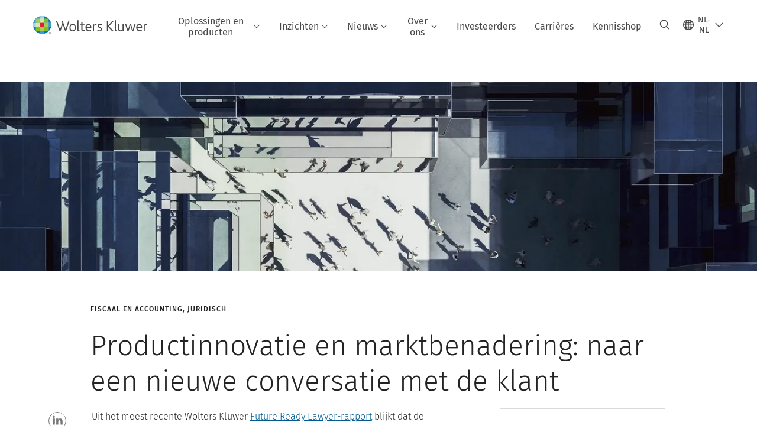

--- FILE ---
content_type: text/html; charset=utf-8
request_url: https://www.wolterskluwer.com/nl-nl/expert-insights/productinnovatie-en-marktbenadering-naar-een-nieuwe-conversatie-met-de-klant
body_size: 21147
content:



<!DOCTYPE html>
<!--[if lt IE 7]>      <html class="no-js lt-ie9 lt-ie8 lt-ie7"> <![endif]-->
<!--[if IE 7]>         <html class="no-js lt-ie9 lt-ie8"> <![endif]-->
<!--[if IE 8]>         <html class="no-js lt-ie9"> <![endif]-->
<!--[if gt IE 8]><!-->
<html class="no-js" lang="nl-NL">
<!--<![endif]-->
<head>
    <!-- Load only critical fonts synchronusly -->
    <link rel="preload" as="font" href="/-/media/themes/wolterskluwer/oneweb/www/oneweb/fonts/wk-icons/wk-icons-open.woff" crossorigin />
    <link rel="preload" as="font" href="/-/media/themes/wolterskluwer/oneweb/www/oneweb/fonts/wk-icons/wk-icons-filled.woff" crossorigin />

    <!-- Load scripts asynchronusly -->
<script defer src="/-/media/themes/wolterskluwer/oneweb/www/oneweb/scripts/optimized-min.js?rev=2506701ebefe41f7bc415b95d02eed19&t=20260111T073858Z&hash=DDBFF768EB5A727666466C675BE06176" type="092cdeeaf3a18658cef02306-text/javascript"></script>
    <!-- Load third party scripts asynchronusly -->

    <!-- Load all css files -->
<link rel="stylesheet" as="style"  href="/-/media/feature/experience%20accelerator/bootstrap%204/bootstrap%204/styles/optimized-min.css?rev=c22e259ea8a24a019821dc2e0c1139b2&t=20231129T105033Z&hash=E3F83863AC58D0F469E45354ED97148D" rel="stylesheet" /><link rel="stylesheet" as="style"  href="/-/media/base%20themes/custom%20oneweb%20theme/styles/optimized-min.css?rev=4bfd048e2fec400ea1610805d75a8fea&t=20220301T130337Z&hash=C3E56604810FD29EEF6F031FC0624F26" rel="stylesheet" /><link rel="stylesheet" as="style"  href="/-/media/themes/wolterskluwer/oneweb/www/oneweb/styles/optimized-min.css?rev=f67dfa8b6def4cd091578f9574f1d2b6&t=20260108T123440Z&hash=6849F22B055F83F42816194B50F74BB2" rel="stylesheet" />
    
    
    


    <script type="092cdeeaf3a18658cef02306-text/javascript">
        if (window.location.href.indexOf("fallback=true") > -1) {
            var newUrl = window.location.href.replace("?fallback=true", "").replace("&fallback=true", "");
            history.pushState({}, document.title, newUrl);
        }
    </script>


    <title>Productinnovatie en marktbenadering: naar een nieuwe conversatie met de klant | Wolters Kluwer</title>




    <link href="/-/media/project/wolterskluwer/oneweb/common/images/logo/favicon.png?rev=55ebab303f9d436d949f8460462d2824&amp;hash=C8507F377BF1BB6470585B5339170581" rel="shortcut icon" />



<meta property="og:description"  content="Juridische professionals die innovatie omarmen en er concreet mee aan de slag gaan, zijn succesvoller dan zij die dat niet doen. "><meta property="og:image"  content="https://assets.contenthub.wolterskluwer.com/api/public/content/1d8c8af248e543d8b1d4c7e44b7434e2?v=30c2638c"><meta property="og:title"  content="Productinnovatie en marktbenadering: naar een nieuwe conversatie met de klant"><meta property="og:url"  content="https://www.wolterskluwer.com/nl-nl/expert-insights/productinnovatie-en-marktbenadering-naar-een-nieuwe-conversatie-met-de-klant">


<meta  name="description" content="Juridische professionals die innovatie omarmen en er concreet mee aan de slag gaan, zijn succesvoller dan zij die dat niet doen. "><meta http-equiv="content-language" content="nl-nl"/>




<meta property="twitter:image"  content="https://assets.contenthub.wolterskluwer.com/api/public/content/1d8c8af248e543d8b1d4c7e44b7434e2?v=30c2638c"><meta property="twitter:description"  content="Juridische professionals die innovatie omarmen en er concreet mee aan de slag gaan, zijn succesvoller dan zij die dat niet doen. "><meta property="twitter:title"  content="Productinnovatie en marktbenadering: naar een nieuwe conversatie met de klant"><meta property="twitter:card"  content="summary_large_image">

    <meta name="viewport" content="width=device-width, initial-scale=1, maximum-scale=5" />



<script type="092cdeeaf3a18658cef02306-text/javascript">
    var wkPageData = window.wkPageData || {};
    wkPageData.page = {
          pageInfo:
          {
                  pageID: "{09686601-5545-4219-A428-9DDC5ADD3DB6}",
                  pageTitle: "Productinnovatie en marktbenadering: naar een nieuwe conversatie met de klant",
                  pageCreationDate: "2024-02-08",
                  pageFirstPublishDate: "2023-08-24",
                  contentUpdateDate: "2024-02-08",
                  daysSincelLastEdit: "717"
          },

          category:
          {
                 businessUnit: "LR - Europe - Netherlands" ,
                 division: "LR" ,
                 allocatedBU: "Netherlands" ,
                 siteSection: "Kennis &amp; Expertise " ,
                 segments: "Law Firms|Legal Professionals|Federal Government|Government|Schools and Libraries" 
          },

         attributes:
         {
                 pageTemplate: "Insight Article Page",
                 pageLanguage: "nl-nl",
                 audience: "School administrator Principal|Partner|Lawyer Attorney|Legal Compliance Decision Maker|Legal professional|Educator|Compliance Manager",
                 areaOfInterest: "Tax &amp; Accounting|Legal",
                 solution: "InView Legal|Support InView Legal|Jura",
                 solutionSuite: "InView",
                 funnelStage: "Awareness",
                 topic: "Legal news",
                 umbrellaTopics: "Digital transformation|Domain knowledge|Expert insights",
                 geoAvailability: "Netherlands"
         }
    };
</script>


        <link rel="alternate" hreflang="nl-NL" href="https://www.wolterskluwer.com/nl-nl/expert-insights/productinnovatie-en-marktbenadering-naar-een-nieuwe-conversatie-met-de-klant" />
        <link rel="alternate" hreflang="nl-BE" href="https://www.wolterskluwer.com/nl-be/expert-insights/product-innovation-and-market-approach-towards-a-new-conversation-with-the-customer" />
        <link rel="alternate" hreflang="fr-BE" href="https://www.wolterskluwer.com/fr-be/expert-insights/product-innovation-and-market-approach-towards-a-new-conversation-with-the-customer" />
        <link rel="alternate" hreflang="x-default" href="https://www.wolterskluwer.com/en" />
    <link rel="canonical" href="https://www.wolterskluwer.com/nl-nl/expert-insights/productinnovatie-en-marktbenadering-naar-een-nieuwe-conversatie-met-de-klant" />


<!-- Google Tag Manager --><script data-xp-off type="092cdeeaf3a18658cef02306-text/javascript">(function(w,d,s,l,i){w[l]=w[l]||[];w[l].push({'gtm.start':new Date().getTime(),event:'gtm.js'});var f=d.getElementsByTagName(s)[0],j=d.createElement(s),dl=l!='dataLayer'?'&l='+l:'';j.async=true;j.src='https://www.googletagmanager.com/gtm.js?id='+i+dl;f.parentNode.insertBefore(j,f);})(window,document,'script','dataLayer','GTM-53VFLLN');</script><!-- End Google Tag Manager -->

<!-- OneTrust Cookies Consent Notice start for wolterskluwer.com -->
<script src="https://cdn.cookielaw.org/scripttemplates/otSDKStub.js" data-document-language="true" type="092cdeeaf3a18658cef02306-text/javascript" charset="UTF-8" data-domain-script="9ecb427c-f876-4779-aeff-62bba4f8889f" async defer>
</script>
<script type="092cdeeaf3a18658cef02306-text/javascript">
function OptanonWrapper() { }
</script>
<!-- OneTrust Cookies Consent Notice end for wolterskluwer.com -->

<!-- Custom JS for OneTrust  -->
<script type="092cdeeaf3a18658cef02306-text/javascript">
	function waitForCookieBanner(selector, callback){
	  var timesRun = 0;
	  var waitInterval = setInterval(function(){
		  timesRun += 1;
		  if(timesRun === 500){
			  clearInterval(waitInterval);
		  }
		  if(document.querySelector(selector)){
			  clearInterval(waitInterval);
			  callback();
		  }
	  }, 10);
	};
	window.addEventListener('load', () => {
		waitForCookieBanner("#onetrust-banner-sdk", function(){
			if(document.querySelector(".ot-sdk-container").offsetHeight>0){
				document.querySelector(".onetrust-pc-dark-filter").style ='display : block !important';
			};
			var closeButton = document.querySelector("#close-pc-btn-handler");
			closeButton.addEventListener('click',()=>{
				if(document.querySelector(".ot-sdk-container").offsetHeight>0){
					document.querySelector(".onetrust-pc-dark-filter").classList.add("ot-hide");
					document.querySelector(".onetrust-pc-dark-filter").classList.add("display-overlay");
				}
			});
			var allButtons = document.querySelectorAll("#onetrust-reject-all-handler,#onetrust-accept-btn-handler,#accept-recommended-btn-handler,.ot-pc-refuse-all-handler,.save-preference-btn-handler");
						allButtons.forEach((button)=>{
						button.addEventListener('click',()=>{
							document.querySelector(".onetrust-pc-dark-filter").classList.remove("display-overlay");
					});
				});
		});
	});
</script>

    <link rel="preconnect" href="https://www.gstatic.com" />
    <link rel="preconnect" href="https://fonts.googleapis.com" />
    <link rel="preconnect" href="https://fonts.gstatic.com" />
    <link rel="preconnect" href="https://www.google-analytics.com" />
    <link rel="preconnect" href="https://www.googletagmanager.com" /><script optanon-category="C0003" type="092cdeeaf3a18658cef02306-text/javascript">
window.addEventListener('OneTrustGroupsUpdated', (event) => {
    if (!event.detail.includes("C0003")) return;
    
    const dbpr = 100;
    if (Math.random() * 100 <= 100 - dbpr) return;
    
    const d = "dbbRum";
    const w = window;
    const doc = document;
    
    // Initialize dbbRum array
    w[d] = w[d] || [];
    w[d].push(["presampling", dbpr]);
    
    // Add error listeners
    ["error", "unhandledrejection"].forEach(type => {
        addEventListener(type, e => w[d].push([type, e]));
    });
    
    // Load DebugBear script
    const script = doc.createElement("script");
    script.async = true;
    script.src = "https://cdn.debugbear.com/jmOsAXsjNi5L.js";
    doc.head.appendChild(script);
    
    // Add page data if available
    if (window.wkPageData?.page?.category) {
        const { division, businessUnit } = window.wkPageData.page.category;
        if (division) w[d].push(["tag1", division]);
        if (businessUnit) w[d].push(["tag2", businessUnit]);
    }
	if (window.wkPageData?.page?.attributes) {
        const { pageTemplate } = window.wkPageData.page.attributes;
        if (pageTemplate) w[d].push(["tag3", pageTemplate]);
    }
});
</script>
<script optanon-category="C0003" type="092cdeeaf3a18658cef02306-text/javascript">
window.addEventListener('OneTrustGroupsUpdated', function(event) {
    if (!event.detail.includes("C0003")) { 
        return;
    }

    if (document.querySelector('script[src^="//cdn.mouseflow.com/projects"]')) {
        console.log("Mouseflow script is already loaded.");
        return;
    }

    (function() {
        var PROJECT_ID = "0adf4ddb-d4ab-44cf-a6be-368c4dc5b1c1";
        var mf = document.createElement("script");
        mf.type = "text/javascript"; 
        mf.async = true;
        mf.src = `//cdn.mouseflow.com/projects/${PROJECT_ID}.js`; // Use template literals
        mf.setAttribute("crossorigin", "anonymous");
        document.getElementsByTagName("head")[0].appendChild(mf);

        mf.onload = function() {
            const userData = wkPageData.page.category; 
            if (typeof _mfq !== "undefined" && userData) {
                Object.keys(userData).forEach((key, index) => {
                    _mfq.push(["setVariable", index, key, userData[key]]);
                });
            } else {
                console.log("Mouseflow is not initialized or no user data available.");
            }
        };
    })();
});
</script>


<!-- Site Name -->


<!-- Logos -->


<!-- Social Profile Links -->


<!-- Breadcrumbs -->
<script type="application/ld+json">{"@type":"BreadcrumbList","itemListElement":[{"position":1,"item":{"@id":"https://www.wolterskluwer.com/nl-nl","name":"Home"},"@type":"ListItem"},{"position":2,"item":{"@id":"https://www.wolterskluwer.com/nl-nl/expert-insights","name":"Kennis & Expertise "},"@type":"ListItem"},{"position":3,"item":{"@id":"https://www.wolterskluwer.com/nl-nl/expert-insights/productinnovatie-en-marktbenadering-naar-een-nieuwe-conversatie-met-de-klant","name":"Productinnovatie en marktbenadering"},"@type":"ListItem"}],"@context":"https://schema.org"}</script>

<!-- Page related info -->
<script type="application/ld+json">{"@type":"Article","headline":"Productinnovatie en marktbenadering: naar een nieuwe conversatie met de klant","image":[],"mainEntityOfPage":{"@type":"WebPage","@id":"https://www.wolterskluwer.com/nl-nl/expert-insights/productinnovatie-en-marktbenadering-naar-een-nieuwe-conversatie-met-de-klant"},"author":[],"description":"Juridische professionals die innovatie omarmen en er concreet mee aan de slag gaan, zijn succesvoller dan zij die dat niet doen. ","@context":"http://schema.org"}</script>

<!-- Featured Video -->

<!-- Faq Page info -->


<!-- Video Carousel -->


<!-- Video -->


<!-- Profile Page Schema-->


<!-- Organization    -->


<!-- Potential Action    -->


<!-- Product Properties    -->





</head>
<body class="ow-article-cards-container article-page default-device bodyclass" data-grecaptcha="6Lf6x-MUAAAAAATFy_Zy7Y9FezDcp0kmycrG1taQ">
    


<!-- Google Tag Manager (noscript) --><noscript data-xp-off><iframe src="https://www.googletagmanager.com/ns.html?id=GTM-53VFLLN" height="0" width="0" style="display:none;visibility:hidden"></iframe></noscript><!-- End Google Tag Manager (noscript) -->

<div class="site-name" data-site-name="www"></div>

   <script data-xp-off type="092cdeeaf3a18658cef02306-text/javascript">
            // Get cookie function to check existing cookie name
            var getCookie = function(name) {
                var value = "; " + document.cookie;
                var parts = value.split("; " + name + "=");
                if (parts.length == 2) return parts.pop().split(";").shift();
            };
        	
          var urlComposer = function(lang) {
                var u = window.location;
                var path = u.pathname.replace(/(\/[a-z]{2}[-][a-zA-Z]{2})|(\/en$)|(en\/)/g, '');
                path = path.substr(0, 1) !== "/" ? "/"+path : path;
               return u.origin+lang+path;
            }
            
        
            function udtCookieboxClosed() {
                if (typeof udt !== "undefined") {
                    var consent = udt.Choices;
                    // Check for cookie presence
                    var cookieVal = getCookie('UserDataTrustConsent');        
                    
                }
            }
    </script>
    
<!-- #wrapper -->
<div id="wrapper">
    <!-- #header -->
    <header>
        <div id="header" class="container-fluid">
            <div class="row">
<div class="component plain-html col-12">
    <div class="component-content">
    <div class="skip-to-nav-wrapper">
        <a class="skip-nav-link" href="#main-content" aria-label="Skip Header">Navigatie overslaan</a>
    </div>    </div>
</div>        <div id="alert-bar" class="alert-wrapper hide">
            <div>
                <div class="row"></div>
            </div>
            <div class="alert-bar language-alert false" role="alert">
                <div class="alert-bar-wrapper">
                            <img alt="alert-icon" src="https://assets.contenthub.wolterskluwer.com/api/public/content/f3d6188f99544aa9b6ed8cd95f76ffc4.svg?v=e6f18377" />
                    <div class="alert-title">
                        Er is beperkt informatie beschikbaar in de geselecteerde taal. <a href="/en">Alle informatie is wel beschikbaar op de internationale website in het Engels.</a>
                    </div>
                    <button title="Close Button" class="close-alert" data-action="language">
                        <span class="sr-only">Close</span>
                    </button>
                </div>
            </div>
            <div>
                <div class="row"></div>
            </div>
        </div>



<div class="component row-splitter">
        <div class="container-fluid">
            <div >
                <div class="row">


<div class="component row-splitter">
        <div class="container-fluid">
            <div >
                <div class="row">


<!--Placeholder for hat/breadcrumbs-->
<!-- Navigation Menu -->


    <div class="globalnavhat">
        <div class="global-menu-trigger-wrapper">
            <button class="global-menu-toggle" data-open-label="Open globale navigatie" data-close-label="Sluit globale navigatie"><span class="button-label">Open globale navigatie</span><i class="wk-icon-chevron-down" aria-hidden="true"></i></button>
            <div class="languageselector_wrapper">
                <div class="row">


    <div class="component language-selector-component">
        <div class="component-content">
                <button class="language-selector-button" aria-label="Select language and country" aria-haspopup="true" aria-expanded="false" aria-controls="language-selector"><i aria-hidden="true" title="globe" class="wk-icon-globe"></i>  <p class="current-language">NL-NL</p> <i class="wk-icon-chevron-down" aria-hidden="true"></i> </button>
                <div class="component tabs language-selector-modal" id="language-selector">
                    <div class="component-content">
                        <div class="language-selector-heading-text"><p style="text-align: center;">Bezoek onze <a href="https://www.wolterskluwer.com/en">internationale site</a> in het Engels, of selecteer hieronder een alternatieve locatie of taal</p></div>
                        <div class="tabs-inner">
                            <ul class="tabs-heading">
                                    <li tabindex="0">
                                        <div>
                                            <div class="row">
                                                <div class="component content">
                                                    <div class="component-content">
                                                        <div class="field-heading" data-dm-wk="tabshorizontal.button">
                                                            Noord- en Zuid-Amerika
                                                        </div>
                                                    </div>
                                                </div>
                                            </div>
                                        </div>
                                    </li>
                                    <li tabindex="0">
                                        <div>
                                            <div class="row">
                                                <div class="component content">
                                                    <div class="component-content">
                                                        <div class="field-heading" data-dm-wk="tabshorizontal.button">
                                                            Europa
                                                        </div>
                                                    </div>
                                                </div>
                                            </div>
                                        </div>
                                    </li>
                                    <li tabindex="0">
                                        <div>
                                            <div class="row">
                                                <div class="component content">
                                                    <div class="component-content">
                                                        <div class="field-heading" data-dm-wk="tabshorizontal.button">
                                                            Azi&#235; &amp; Pacific
                                                        </div>
                                                    </div>
                                                </div>
                                            </div>
                                        </div>
                                    </li>
                            </ul>
                            <div class="tabs-container">
                                    <div class="tab">
                                        <div class="row">
                                            <div class="row component column-splitter">
                                                    <div class="col-12 col-md-3">
                                                        <div class="row">


<div class="component link-list">
    <div class="component-content">
        <h3 class="language-selector-modal__country-name">Brazili&#235;</h3>

            <div class="language-selector-modal__page">
                <span class="language-selector-modal__page-name">Startpagina:</span>
                <ul>

                        <li>
                            <div class="field-link">
                                    <a href="/pt-br" data-variantfieldname="Link">Portugees</a>
                            </div>
                        </li>
                </ul>
            </div>
    </div>
</div>
                                                        </div>
                                                    </div>
                                                    <div class="col-12 col-md-3">
                                                        <div class="row">


<div class="component link-list">
    <div class="component-content">
        <h3 class="language-selector-modal__country-name">Canada</h3>

            <div class="language-selector-modal__page">
                <span class="language-selector-modal__page-name">Startpagina:</span>
                <ul>

                        <li>
                            <div class="field-link">
                                    <a href="/en-ca" data-variantfieldname="Link">Engels</a>
                            </div>
                        </li>
                        <li>
                            <div class="field-link">
                                    <a href="/fr-ca" data-variantfieldname="Link">Frans</a>
                            </div>
                        </li>
                </ul>
            </div>
    </div>
</div>
                                                        </div>
                                                    </div>
                                                    <div class="col-12 col-md-3">
                                                        <div class="row">


<div class="component link-list">
    <div class="component-content">
        <h3 class="language-selector-modal__country-name">Latam</h3>

            <div class="language-selector-modal__page">
                <span class="language-selector-modal__page-name">Startpagina:</span>
                <ul>

                        <li>
                            <div class="field-link">
                                    <a href="/es" data-variantfieldname="Link">Spaans</a>
                            </div>
                        </li>
                </ul>
            </div>
    </div>
</div>
                                                        </div>
                                                    </div>
                                                    <div class="col-12 col-md-3">
                                                        <div class="row">


<div class="component link-list">
    <div class="component-content">
        <h3 class="language-selector-modal__country-name">Verenigde Staten</h3>

            <div class="language-selector-modal__page">
                <span class="language-selector-modal__page-name">Startpagina:</span>
                <ul>

                        <li>
                            <div class="field-link">
                                    <a href="/en" data-variantfieldname="Link">Engels</a>
                            </div>
                        </li>
                </ul>
            </div>
    </div>
</div>
                                                        </div>
                                                    </div>
                                            </div>
                                        </div>
                                    </div>
                                    <div class="tab">
                                        <div class="row">
                                            <div class="row component column-splitter">
                                                    <div class="col-12 col-md-3">
                                                        <div class="row">


<div class="component link-list">
    <div class="component-content">
        <h3 class="language-selector-modal__country-name">Belgi&#235;</h3>

            <div class="language-selector-modal__page">
                <span class="language-selector-modal__page-name">Startpagina:</span>
                <ul>

                        <li>
                            <div class="field-link">
                                    <a href="/nl-be" data-variantfieldname="Link">Nederlands</a>
                            </div>
                        </li>
                        <li>
                            <div class="field-link">
                                    <a href="/fr-be" data-variantfieldname="Link">Frans</a>
                            </div>
                        </li>
                </ul>
            </div>
            <div class="language-selector-modal__page">
                <span class="language-selector-modal__page-name">Huidige Pagina:</span>
                <ul>

                        <li>
                            <div class="field-link">
                                    <a href="/nl-be/expert-insights/product-innovation-and-market-approach-towards-a-new-conversation-with-the-customer" data-variantfieldname="Link">Nederlands</a>
                            </div>
                        </li>
                        <li>
                            <div class="field-link">
                                    <a href="/fr-be/expert-insights/product-innovation-and-market-approach-towards-a-new-conversation-with-the-customer" data-variantfieldname="Link">Frans</a>
                            </div>
                        </li>
                </ul>
            </div>
    </div>
</div>
                                                        </div>
                                                    </div>
                                                    <div class="col-12 col-md-3">
                                                        <div class="row">


<div class="component link-list">
    <div class="component-content">
        <h3 class="language-selector-modal__country-name">Tsjechi&#235;</h3>

            <div class="language-selector-modal__page">
                <span class="language-selector-modal__page-name">Startpagina:</span>
                <ul>

                        <li>
                            <div class="field-link">
                                    <a href="/cs-cz" data-variantfieldname="Link">Tsjechisch</a>
                            </div>
                        </li>
                </ul>
            </div>
    </div>
</div>
                                                        </div>
                                                    </div>
                                                    <div class="col-12 col-md-3">
                                                        <div class="row">


<div class="component link-list">
    <div class="component-content">
        <h3 class="language-selector-modal__country-name">Danmark</h3>

            <div class="language-selector-modal__page">
                <span class="language-selector-modal__page-name">Startpagina:</span>
                <ul>

                        <li>
                            <div class="field-link">
                                    <a href="/da-dk" data-variantfieldname="Link">Deens</a>
                            </div>
                        </li>
                </ul>
            </div>
    </div>
</div>
                                                        </div>
                                                    </div>
                                                    <div class="col-12 col-md-3">
                                                        <div class="row">


<div class="component link-list">
    <div class="component-content">
        <h3 class="language-selector-modal__country-name">Frankrijk</h3>

            <div class="language-selector-modal__page">
                <span class="language-selector-modal__page-name">Startpagina:</span>
                <ul>

                        <li>
                            <div class="field-link">
                                    <a href="/fr-fr" data-variantfieldname="Link">Frans</a>
                            </div>
                        </li>
                </ul>
            </div>
    </div>
</div>
                                                        </div>
                                                    </div>
                                                    <div class="col-12 col-md-3">
                                                        <div class="row">


<div class="component link-list">
    <div class="component-content">
        <h3 class="language-selector-modal__country-name">Duitsland</h3>

            <div class="language-selector-modal__page">
                <span class="language-selector-modal__page-name">Startpagina:</span>
                <ul>

                        <li>
                            <div class="field-link">
                                    <a href="/de-de" data-variantfieldname="Link">Duits</a>
                            </div>
                        </li>
                </ul>
            </div>
    </div>
</div>
                                                        </div>
                                                    </div>
                                                    <div class="col-12 col-md-3">
                                                        <div class="row">


<div class="component link-list">
    <div class="component-content">
        <h3 class="language-selector-modal__country-name">Hongarije</h3>

            <div class="language-selector-modal__page">
                <span class="language-selector-modal__page-name">Startpagina:</span>
                <ul>

                        <li>
                            <div class="field-link">
                                    <a href="/hu-hu" data-variantfieldname="Link">Hongaars</a>
                            </div>
                        </li>
                </ul>
            </div>
    </div>
</div>
                                                        </div>
                                                    </div>
                                                    <div class="col-12 col-md-3">
                                                        <div class="row">


<div class="component link-list">
    <div class="component-content">
        <h3 class="language-selector-modal__country-name">Itali&#235;</h3>

            <div class="language-selector-modal__page">
                <span class="language-selector-modal__page-name">Startpagina:</span>
                <ul>

                        <li>
                            <div class="field-link">
                                    <a href="/it-it" data-variantfieldname="Link">Italiaans</a>
                            </div>
                        </li>
                </ul>
            </div>
    </div>
</div>
                                                        </div>
                                                    </div>
                                                    <div class="col-12 col-md-3">
                                                        <div class="row">


<div class="component link-list">
    <div class="component-content">
        <h3 class="language-selector-modal__country-name">Nederland</h3>

            <div class="language-selector-modal__page">
                <span class="language-selector-modal__page-name">Startpagina:</span>
                <ul>

                        <li>
                            <div class="field-link">
                                    <a href="/nl-nl" data-variantfieldname="Link">Nederlands</a>
                            </div>
                        </li>
                </ul>
            </div>
            <div class="language-selector-modal__page">
                <span class="language-selector-modal__page-name">Huidige Pagina:</span>
                <ul>

                        <li>
                            <div class="field-link">
                                    <a href="/nl-nl/expert-insights/productinnovatie-en-marktbenadering-naar-een-nieuwe-conversatie-met-de-klant" data-variantfieldname="Link">Nederlands</a>
                            </div>
                        </li>
                </ul>
            </div>
    </div>
</div>
                                                        </div>
                                                    </div>
                                                    <div class="col-12 col-md-3">
                                                        <div class="row">


<div class="component link-list">
    <div class="component-content">
        <h3 class="language-selector-modal__country-name">Noorwegen</h3>

            <div class="language-selector-modal__page">
                <span class="language-selector-modal__page-name">Startpagina:</span>
                <ul>

                        <li>
                            <div class="field-link">
                                    <a href="/nb-no" data-variantfieldname="Link">Noors</a>
                            </div>
                        </li>
                </ul>
            </div>
    </div>
</div>
                                                        </div>
                                                    </div>
                                                    <div class="col-12 col-md-3">
                                                        <div class="row">


<div class="component link-list">
    <div class="component-content">
        <h3 class="language-selector-modal__country-name">Polen</h3>

            <div class="language-selector-modal__page">
                <span class="language-selector-modal__page-name">Startpagina:</span>
                <ul>

                        <li>
                            <div class="field-link">
                                    <a href="/pl-pl" data-variantfieldname="Link">Pools</a>
                            </div>
                        </li>
                </ul>
            </div>
    </div>
</div>
                                                        </div>
                                                    </div>
                                                    <div class="col-12 col-md-3">
                                                        <div class="row">


<div class="component link-list">
    <div class="component-content">
        <h3 class="language-selector-modal__country-name">Portugal</h3>

            <div class="language-selector-modal__page">
                <span class="language-selector-modal__page-name">Startpagina:</span>
                <ul>

                        <li>
                            <div class="field-link">
                                    <a href="/pt-pt" data-variantfieldname="Link">Portugees</a>
                            </div>
                        </li>
                </ul>
            </div>
    </div>
</div>
                                                        </div>
                                                    </div>
                                                    <div class="col-12 col-md-3">
                                                        <div class="row">


<div class="component link-list">
    <div class="component-content">
        <h3 class="language-selector-modal__country-name">Romania</h3>

            <div class="language-selector-modal__page">
                <span class="language-selector-modal__page-name">Startpagina:</span>
                <ul>

                        <li>
                            <div class="field-link">
                                    <a href="/ro-ro" data-variantfieldname="Link">Romanian</a>
                            </div>
                        </li>
                </ul>
            </div>
    </div>
</div>
                                                        </div>
                                                    </div>
                                                    <div class="col-12 col-md-3">
                                                        <div class="row">


<div class="component link-list">
    <div class="component-content">
        <h3 class="language-selector-modal__country-name">Slowakije</h3>

            <div class="language-selector-modal__page">
                <span class="language-selector-modal__page-name">Startpagina:</span>
                <ul>

                        <li>
                            <div class="field-link">
                                    <a href="/sk-sk" data-variantfieldname="Link">Slowaaks</a>
                            </div>
                        </li>
                </ul>
            </div>
    </div>
</div>
                                                        </div>
                                                    </div>
                                                    <div class="col-12 col-md-3">
                                                        <div class="row">


<div class="component link-list">
    <div class="component-content">
        <h3 class="language-selector-modal__country-name">Spanje</h3>

            <div class="language-selector-modal__page">
                <span class="language-selector-modal__page-name">Startpagina:</span>
                <ul>

                        <li>
                            <div class="field-link">
                                    <a href="/es-es" data-variantfieldname="Link">Spaans</a>
                            </div>
                        </li>
                </ul>
            </div>
    </div>
</div>
                                                        </div>
                                                    </div>
                                                    <div class="col-12 col-md-3">
                                                        <div class="row">


<div class="component link-list">
    <div class="component-content">
        <h3 class="language-selector-modal__country-name">Zweden</h3>

            <div class="language-selector-modal__page">
                <span class="language-selector-modal__page-name">Startpagina:</span>
                <ul>

                        <li>
                            <div class="field-link">
                                    <a href="/sv-se" data-variantfieldname="Link">Zweeds</a>
                            </div>
                        </li>
                </ul>
            </div>
    </div>
</div>
                                                        </div>
                                                    </div>
                                                    <div class="col-12 col-md-3">
                                                        <div class="row">


<div class="component link-list">
    <div class="component-content">
        <h3 class="language-selector-modal__country-name">Verenigd Koninkrijk</h3>

            <div class="language-selector-modal__page">
                <span class="language-selector-modal__page-name">Startpagina:</span>
                <ul>

                        <li>
                            <div class="field-link">
                                    <a href="/en-gb" data-variantfieldname="Link">Engels</a>
                            </div>
                        </li>
                </ul>
            </div>
    </div>
</div>
                                                        </div>
                                                    </div>
                                            </div>
                                        </div>
                                    </div>
                                    <div class="tab">
                                        <div class="row">
                                            <div class="row component column-splitter">
                                                    <div class="col-12 col-md-3">
                                                        <div class="row">


<div class="component link-list">
    <div class="component-content">
        <h3 class="language-selector-modal__country-name">Australia</h3>

            <div class="language-selector-modal__page">
                <span class="language-selector-modal__page-name">Startpagina:</span>
                <ul>

                        <li>
                            <div class="field-link">
                                    <a href="/en-au" data-variantfieldname="Link">Engels</a>
                            </div>
                        </li>
                </ul>
            </div>
    </div>
</div>
                                                        </div>
                                                    </div>
                                                    <div class="col-12 col-md-3">
                                                        <div class="row">


<div class="component link-list">
    <div class="component-content">
        <h3 class="language-selector-modal__country-name">China</h3>

            <div class="language-selector-modal__page">
                <span class="language-selector-modal__page-name">Startpagina:</span>
                <ul>

                        <li>
                            <div class="field-link">
                                    <a href="https://www.wolterskluwer.cn" data-variantfieldname="Link" target="_blank" rel="noopener noreferrer">Vereenvoudigd Chinees</a>
                            </div>
                        </li>
                </ul>
            </div>
    </div>
</div>
                                                        </div>
                                                    </div>
                                                    <div class="col-12 col-md-3">
                                                        <div class="row">


<div class="component link-list">
    <div class="component-content">
        <h3 class="language-selector-modal__country-name">Hong Kong</h3>

            <div class="language-selector-modal__page">
                <span class="language-selector-modal__page-name">Startpagina:</span>
                <ul>

                        <li>
                            <div class="field-link">
                                    <a href="/en-hk" data-variantfieldname="Link">Engels</a>
                            </div>
                        </li>
                </ul>
            </div>
    </div>
</div>
                                                        </div>
                                                    </div>
                                                    <div class="col-12 col-md-3">
                                                        <div class="row">


<div class="component link-list">
    <div class="component-content">
        <h3 class="language-selector-modal__country-name">India</h3>

            <div class="language-selector-modal__page">
                <span class="language-selector-modal__page-name">Startpagina:</span>
                <ul>

                        <li>
                            <div class="field-link">
                                    <a href="/en-in" data-variantfieldname="Link">Engels</a>
                            </div>
                        </li>
                </ul>
            </div>
    </div>
</div>
                                                        </div>
                                                    </div>
                                                    <div class="col-12 col-md-3">
                                                        <div class="row">


<div class="component link-list">
    <div class="component-content">
        <h3 class="language-selector-modal__country-name">Japan</h3>

            <div class="language-selector-modal__page">
                <span class="language-selector-modal__page-name">Startpagina:</span>
                <ul>

                        <li>
                            <div class="field-link">
                                    <a href="/ja-jp" data-variantfieldname="Link">Japans</a>
                            </div>
                        </li>
                </ul>
            </div>
    </div>
</div>
                                                        </div>
                                                    </div>
                                                    <div class="col-12 col-md-3">
                                                        <div class="row">


<div class="component link-list">
    <div class="component-content">
        <h3 class="language-selector-modal__country-name">Maleisi&#235;</h3>

            <div class="language-selector-modal__page">
                <span class="language-selector-modal__page-name">Startpagina:</span>
                <ul>

                        <li>
                            <div class="field-link">
                                    <a href="/en-my" data-variantfieldname="Link">Engels</a>
                            </div>
                        </li>
                </ul>
            </div>
    </div>
</div>
                                                        </div>
                                                    </div>
                                                    <div class="col-12 col-md-3">
                                                        <div class="row">


<div class="component link-list">
    <div class="component-content">
        <h3 class="language-selector-modal__country-name">Nieuw-Zeeland</h3>

            <div class="language-selector-modal__page">
                <span class="language-selector-modal__page-name">Startpagina:</span>
                <ul>

                        <li>
                            <div class="field-link">
                                    <a href="/en-nz" data-variantfieldname="Link">Engels</a>
                            </div>
                        </li>
                </ul>
            </div>
    </div>
</div>
                                                        </div>
                                                    </div>
                                                    <div class="col-12 col-md-3">
                                                        <div class="row">


<div class="component link-list">
    <div class="component-content">
        <h3 class="language-selector-modal__country-name">Philippines</h3>

            <div class="language-selector-modal__page">
                <span class="language-selector-modal__page-name">Startpagina:</span>
                <ul>

                        <li>
                            <div class="field-link">
                                    <a href="/en-ph" data-variantfieldname="Link">Engels</a>
                            </div>
                        </li>
                </ul>
            </div>
    </div>
</div>
                                                        </div>
                                                    </div>
                                                    <div class="col-12 col-md-3">
                                                        <div class="row">


<div class="component link-list">
    <div class="component-content">
        <h3 class="language-selector-modal__country-name">Singapore</h3>

            <div class="language-selector-modal__page">
                <span class="language-selector-modal__page-name">Startpagina:</span>
                <ul>

                        <li>
                            <div class="field-link">
                                    <a href="/en-sg" data-variantfieldname="Link">Engels</a>
                            </div>
                        </li>
                </ul>
            </div>
    </div>
</div>
                                                        </div>
                                                    </div>
                                                    <div class="col-12 col-md-3">
                                                        <div class="row">


<div class="component link-list">
    <div class="component-content">
        <h3 class="language-selector-modal__country-name">Zuid-Korea</h3>

            <div class="language-selector-modal__page">
                <span class="language-selector-modal__page-name">Startpagina:</span>
                <ul>

                        <li>
                            <div class="field-link">
                                    <a href="/ko-kr" data-variantfieldname="Link">Engels</a>
                            </div>
                        </li>
                </ul>
            </div>
    </div>
</div>
                                                        </div>
                                                    </div>
                                                    <div class="col-12 col-md-3">
                                                        <div class="row">


<div class="component link-list">
    <div class="component-content">
        <h3 class="language-selector-modal__country-name">Taiwan</h3>

            <div class="language-selector-modal__page">
                <span class="language-selector-modal__page-name">Startpagina:</span>
                <ul>

                        <li>
                            <div class="field-link">
                                    <a href="/zh-tw" data-variantfieldname="Link">Engels</a>
                            </div>
                        </li>
                </ul>
            </div>
    </div>
</div>
                                                        </div>
                                                    </div>
                                                    <div class="col-12 col-md-3">
                                                        <div class="row">


<div class="component link-list">
    <div class="component-content">
        <h3 class="language-selector-modal__country-name">Thailand</h3>

            <div class="language-selector-modal__page">
                <span class="language-selector-modal__page-name">Startpagina:</span>
                <ul>

                        <li>
                            <div class="field-link">
                                    <a href="/th-th" data-variantfieldname="Link">Engels</a>
                            </div>
                        </li>
                </ul>
            </div>
    </div>
</div>
                                                        </div>
                                                    </div>
                                                    <div class="col-12 col-md-3">
                                                        <div class="row">


<div class="component link-list">
    <div class="component-content">
        <h3 class="language-selector-modal__country-name">Vietnam</h3>

            <div class="language-selector-modal__page">
                <span class="language-selector-modal__page-name">Startpagina:</span>
                <ul>

                        <li>
                            <div class="field-link">
                                    <a href="/vi-vn" data-variantfieldname="Link">Engels</a>
                            </div>
                        </li>
                </ul>
            </div>
    </div>
</div>
                                                        </div>
                                                    </div>
                                            </div>
                                        </div>
                                    </div>
                            </div>
                        </div>
                    </div>
                </div>
        </div>
    </div>
</div>
            </div>
        </div>
    </div>

<nav aria-label="Wolters Kluwer Navigation" id="globalNav">
    <div class="ow-global-nav-container">
        <div class="ow-global-nav-wrapper">
            <div>
                <div class="row">
<div class="component image file-type-icon-media-link header-logo">
    <div class="component-content">
<a title="Logo" href="/nl-nl"><picture title="Wolters Kluwer Logo"><source srcset="https://cdn.wolterskluwer.io/wk/jumpstart-v3-assets/0.x.x/logo/medium.svg" media="(max-width:991px)" width="161px" height="26px"></source><source srcset="https://cdn.wolterskluwer.io/wk/jumpstart-v3-assets/0.x.x/logo/medium.svg" media="(max-width:1199px)" width="161px" height="26px"></source><source srcset="https://cdn.wolterskluwer.io/wk/jumpstart-v3-assets/0.x.x/logo/large.svg" media="(min-width:1200px) and (max-width:1599px)" width="161px" height="26px"></source><img src="https://cdn.wolterskluwer.io/wk/jumpstart-v3-assets/0.x.x/logo/large.svg" alt="Wolters Kluwer Logo" width="214px" height="34px" /></picture></a>    </div>
</div>
</div>
            </div>
            <div class="ow-global-nav-main" id="Main-Menu">
                <ul class="ow-global-nav-list-level-1">
                        <li class="ow-global-nav-item-level-1">
                                <button class="ow-global-nav-link-level-1" type="button" aria-haspopup="true" aria-expanded="false" aria-controls="nav-level-1-oplossingen-en-producten">
                                    Oplossingen en producten
                                    <i class="wk-icon-chevron-down" aria-hidden="true"></i>
                                </button>
                                                            <ul class="ow-global-nav-list-level-2" id="nav-level-1-oplossingen-en-producten">
                                        <li class="ow-global-nav-item-level-2">
                                                <button class="ow-global-nav-link-level-2 submenu-button" type="button" aria-expanded="false" aria-controls="nav-level-2-content-op-productnaam">
                                                    Op productnaam
                                                    <i class="wk-icon-chevron-down" aria-hidden="true"></i>
                                                </button>
                                                                                            <div class="ow-global-nav-content-panel ow-global-nav-level-2-content" id="nav-level-2-content-op-productnaam">


<div class="ow-global-nav-content-section  " id="content-section-legal">
    <h3 class="content-heading">Legal</h3>
            <ul class="ow-global-nav-features-list">
                <li class="ow-global-nav-feature-item">
                    <a class="ow-global-nav-feature-link" href="https://www.wolterskluwer.com/nl-nl/solutions/inview/inview-essential" target="">
                        InView Essential
                    </a>
                        <p class="link-description">Alle relevante online vakinformatie per rechtsgebied gebundeld</p>
                </li>
                <li class="ow-global-nav-feature-item">
                    <a class="ow-global-nav-feature-link" href="https://www.wolterskluwer.com/nl-nl/solutions/inview/inview-legal" target="|Custom">
                        InView Legal
                    </a>
                        <p class="link-description">Het toekomstbestendige platform waar vakinformatie en technologie samenkomt</p>
                </li>
                <li class="ow-global-nav-feature-item">
                    <a class="ow-global-nav-feature-link" href="https://www.wolterskluwer.com/nl-nl/solutions/kleos" target="">
                        Kleos
                    </a>
                        <p class="link-description">Dossierbeheer en praktijkmanagement software voor de advocatuur</p>
                </li>
                <li class="ow-global-nav-feature-item">
                    <a class="ow-global-nav-feature-link" href="https://www.wolterskluwer.com/nl-nl/solutions/legisway" target="">
                        Legisway
                    </a>
                        <p class="link-description">Alles-in-&#233;&#233;n-managementsysteem voor juridische afdelingen</p>
                </li>
        </ul>
            <a href="https://www.wolterskluwer.com/nl-nl/legal" class="ow-global-nav-cta secondary-cta" target="">
            <span>Legal Overzicht</span>
                <span title="arrow-right" class="wk-icon-arrow-right" aria-hidden="true"></span>


        </a>
</div>

<div class="ow-global-nav-content-section  " id="content-section-fiscaliteit-&amp;-accounting">
    <h3 class="content-heading">Fiscaliteit &amp; Accounting</h3>
            <ul class="ow-global-nav-features-list">
                <li class="ow-global-nav-feature-item">
                    <a class="ow-global-nav-feature-link" href="https://www.wolterskluwer.com/nl-nl/solutions/twinfield-accounting" target="">
                        Twinfield Boekhouden
                    </a>
                        <p class="link-description">Online boekhouden voor ondernemers en accountants</p>
                </li>
                <li class="ow-global-nav-feature-item">
                    <a class="ow-global-nav-feature-link" href="https://www.wolterskluwer.com/nl-nl/solutions/basecone" target="">
                        Basecone
                    </a>
                        <p class="link-description">Factuurherkenning, factuurautorisatie</p>
                </li>
                <li class="ow-global-nav-feature-item">
                    <a class="ow-global-nav-feature-link" href="https://www.wolterskluwer.com/nl-nl/solutions/alure-online-practice-management" target="">
                        Alure Online Practice Management
                    </a>
                        <p class="link-description">Automatiseer eenvoudig en betaalbaar de backoffice van je kantoor</p>
                </li>
                <li class="ow-global-nav-feature-item">
                    <a class="ow-global-nav-feature-link" href="https://www.wolterskluwer.com/nl-nl/solutions/inview/inview-tax" target="">
                        InView Tax
                    </a>
                        <p class="link-description">Het toekomstbestendige platform waar vakinformatie en technologie samenkomt
                                                                </p>
                </li>
        </ul>
            <a href="https://www.wolterskluwer.com/nl-nl/tax-and-accounting" class="ow-global-nav-cta secondary-cta" target="">
            <span>Fiscaliteit &amp; Accounting Overzicht</span>
                <span title="arrow-right" class="wk-icon-arrow-right" aria-hidden="true"></span>


        </a>
</div>

<div class="ow-global-nav-content-section  " id="content-section-bedrijfsprestaties-en-esg">
    <h3 class="content-heading">Bedrijfsprestaties en ESG</h3>
            <ul class="ow-global-nav-features-list">
                <li class="ow-global-nav-feature-item">
                    <a class="ow-global-nav-feature-link" href="https://www.wolterskluwer.com/nl-nl/solutions/cch-tagetik" target="">
                        CCH Tagetik
                    </a>
                        <p class="link-description">Gecentraliseerde prestatiebeheersoftware</p>
                </li>
                <li class="ow-global-nav-feature-item">
                    <a class="ow-global-nav-feature-link" href="https://www.wolterskluwer.com/nl-nl/solutions/enablon" target="">
                        Enablon
                    </a>
                        <p class="link-description">Software voor operationeel risicomanagement</p>
                </li>
                <li class="ow-global-nav-feature-item">
                    <a class="ow-global-nav-feature-link" href="https://www.wolterskluwer.com/nl-nl/solutions/teammate" target="">
                        TeamMate
                    </a>
                        <p class="link-description">Oplossingen voor auditors</p>
                </li>
        </ul>
            <a href="https://www.wolterskluwer.com/nl-nl/esg" class="ow-global-nav-cta secondary-cta" target="">
            <span> Bedrijfsprestaties en ESG Overzicht</span>
                <span title="arrow-right" class="wk-icon-arrow-right" aria-hidden="true"></span>


        </a>
</div>

<div class="ow-global-nav-content-section  " id="content-section-gezondheidszorg">
    <h3 class="content-heading">Gezondheidszorg</h3>
            <ul class="ow-global-nav-features-list">
                <li class="ow-global-nav-feature-item">
                    <a class="ow-global-nav-feature-link" href="https://www.wolterskluwer.com/nl-nl/solutions/uptodate" target="">
                        UpToDate
                    </a>
                        <p class="link-description">Marktleidende klinische besluitvormingsondersteuning</p>
                </li>
                <li class="ow-global-nav-feature-item">
                    <a class="ow-global-nav-feature-link" href="https://www.wolterskluwer.com/nl-nl/solutions/ovid" target="">
                        Ovid
                    </a>
                        <p class="link-description">Het meest vertrouwde medische onderzoeksplatform ter wereld</p>
                </li>
                <li class="ow-global-nav-feature-item">
                    <a class="ow-global-nav-feature-link" href="https://www.wolterskluwer.com/nl-nl/solutions/uptodate/drug-decision-support" target="">
                        UpToDate LexiDrug
                    </a>
                        <p class="link-description">Wetenschappelijk onderbouwde oplossingen voor geneesmiddelenreferenties</p>
                </li>
                <li class="ow-global-nav-feature-item">
                    <a class="ow-global-nav-feature-link" href="https://www.wolterskluwer.com/nl-nl/solutions/ovid/ovid-synthesis" target="">
                        Ovid Synthesis
                    </a>
                        <p class="link-description">Werkstroomoplossing voor de verbetering van klinische werkwijzen</p>
                </li>
        </ul>
            <a href="https://www.wolterskluwer.com/nl-nl/health" class="ow-global-nav-cta secondary-cta" target="">
            <span>Gezondheidszorg Overzicht</span>
                <span title="arrow-right" class="wk-icon-arrow-right" aria-hidden="true"></span>


        </a>
</div>

<div class="ow-global-nav-content-section highlight-background " id="content-section-nuttige-links">
    <h3 class="content-heading">Nuttige links</h3>
            <ul class="ow-global-nav-features-list">
                <li class="ow-global-nav-feature-item">
                    <a class="ow-global-nav-feature-link" href="https://www.wolterskluwer.com/nl-nl/solutions" target="">
                        Oplossingen
                    </a>
                </li>
                <li class="ow-global-nav-feature-item">
                    <a class="ow-global-nav-feature-link" href="https://www.wolterskluwer.com/nl-nl/my-account-login" target="">
                        Login
                    </a>
                </li>
                <li class="ow-global-nav-feature-item">
                    <a class="ow-global-nav-feature-link" href="https://shop.wolterskluwer.nl/?_gl=1*1ycxlc2*_gcl_au*NjM3Njc0NjI5LjE3NjEyMDcwODA.*_ga*MTU0MjUyNTUxMy4xNzYxMjA2ODg5*_ga_MJFVPLHCME*czE3NjEyNDUzMTAkbzM4JGcxJHQxNzYxMjQ1MzE0JGo1NiRsMCRoMA..*_ga_7DJGBC7BG3*czE3NjEyNDUzMTAkbzM4JGcwJHQxNzYxMjQ1MzE0JGo1NiRsMCRoMA.." target="_blank">
                        eShop
                    </a>
                </li>
        </ul>
    </div>                                                </div>
                                        </li>
                                </ul>
                        </li>
                        <li class="ow-global-nav-item-level-1">
                                <button class="ow-global-nav-link-level-1" type="button" aria-haspopup="true" aria-expanded="false" aria-controls="nav-level-1-inzichten">
                                    Inzichten
                                    <i class="wk-icon-chevron-down" aria-hidden="true"></i>
                                </button>
                                                            <ul class="ow-global-nav-list-level-2" id="nav-level-1-inzichten">
                                        <li class="ow-global-nav-item-level-2">
                                                <button class="ow-global-nav-link-level-2 submenu-button" type="button" aria-expanded="false" aria-controls="nav-level-2-content-inzichten">
                                                    Inzichten
                                                    <i class="wk-icon-chevron-down" aria-hidden="true"></i>
                                                </button>
                                                                                            <div class="ow-global-nav-content-panel ow-global-nav-level-2-content" id="nav-level-2-content-inzichten">


<div class="ow-global-nav-content-section  " id="content-section-expertise-overzicht">
    <h3 class="content-heading">Expertise-overzicht</h3>
        <p class="content-description">De deskundige inzichten van Wolters Kluwer laten diepe domeinexpertise zien en bieden informatie die de besluitvorming versnelt.
</p>
                <a href="https://www.wolterskluwer.com/nl-nl/expert-insights" class="ow-global-nav-cta primary-cta" target="">
            <span>Alle expertise weergeven</span>
                <span title="arrow-right" class="wk-icon-arrow-right" aria-hidden="true"></span>


        </a>
</div>

<div class="ow-global-nav-content-section  " id="content-section-uitgelichte-rapporten">
    <h3 class="content-heading">Uitgelichte rapporten</h3>
            <ul class="ow-global-nav-features-list">
                <li class="ow-global-nav-feature-item">
                    <a class="ow-global-nav-feature-link" href="https://www.wolterskluwer.com/nl-nl/know/future-ready-accountant" target="">
                        Future Ready Accountant
                    </a>
                </li>
                <li class="ow-global-nav-feature-item">
                    <a class="ow-global-nav-feature-link" href="https://www.wolterskluwer.com/nl-nl/know/future-ready-healthcare" target="">
                        Future Ready Healthcare
                    </a>
                </li>
                <li class="ow-global-nav-feature-item">
                    <a class="ow-global-nav-feature-link" href="https://www.wolterskluwer.com/nl-nl/know/future-ready-lawyer-2024" target="">
                        Future Ready Lawyer
                    </a>
                </li>
        </ul>
    </div>

<div class="ow-global-nav-content-section  " id="content-section-populaire-onderwerpen">
    <h3 class="content-heading">Populaire onderwerpen</h3>
            <ul class="ow-global-nav-features-list">
                <li class="ow-global-nav-feature-item">
                    <a class="ow-global-nav-feature-link" href="https://www.wolterskluwer.com/nl-nl/about-us/artificial-intelligence" target="_blank">
                        Artificial Intelligence
                    </a>
                </li>
                <li class="ow-global-nav-feature-item">
                    <a class="ow-global-nav-feature-link" href="https://www.wolterskluwer.com/nl-nl/know/artificial-intelligence-tax-accounting" target="">
                        Kunstmatige Intelligentie (AI) in boekhouding en belastingen
                    </a>
                </li>
                <li class="ow-global-nav-feature-item">
                    <a class="ow-global-nav-feature-link" href="https://www.wolterskluwer.com/nl-nl/solutions/inview/inview-legal/kennis/ai/ai-voor-advocaten-whitepaper" target="">
                        AI voor advocaten
                    </a>
                </li>
        </ul>
    </div>                                                </div>
                                        </li>
                                        <li class="ow-global-nav-item-level-2">
                                                <button class="ow-global-nav-link-level-2 submenu-button" type="button" aria-expanded="false" aria-controls="nav-level-2-per-expertise">
                                                    Per expertise
                                                    <i class="wk-icon-chevron-down" aria-hidden="true"></i>
                                                </button>
                                                                                            <ul class="ow-global-nav-list-level-3" id="nav-level-2-per-expertise">
                                                        <li class="ow-global-nav-item-level-3">
                                                                <button class="ow-global-nav-link-level-3 submenu-button" type="button" aria-expanded="false" aria-controls="nav-level-3-legal">
                                                                    Legal
                                                                    <i class="wk-icon-chevron-down" aria-hidden="true"></i>
                                                                </button>
                                                                                                                            <div class="ow-global-nav-list-level-4 ow-global-nav-content-panel" id="nav-level-3-legal">


<div class="ow-global-nav-content-section  split-columns" id="content-section-inzichten">
    <h3 class="content-heading">Inzichten</h3>
            <ul class="ow-global-nav-features-list query-list">
                <li class="ow-global-nav-feature-item"><a class="ow-global-nav-feature-link" href="/nl-nl/expert-insights/ai-discovery-up-to-date-with-the-law">Hoe blijft AI Discovery up-to-date met het recht?</a></li>
                <li class="ow-global-nav-feature-item"><a class="ow-global-nav-feature-link" href="/nl-nl/expert-insights/ai-discovery-and-source-reliability">AI Discovery en bronzekerheid: hoe garandeer je betrouwbaar advies in tijden van GenAI? </a></li>
                <li class="ow-global-nav-feature-item"><a class="ow-global-nav-feature-link" href="/nl-nl/expert-insights/future-ready-accountant-report-2025-ready-for-the-next-acceleration">Future Ready Accountant Rapport 2025: klaar voor de volgende versnelling?</a></li>
                <li class="ow-global-nav-feature-item"><a class="ow-global-nav-feature-link" href="/nl-nl/expert-insights/terugblik-2-jaar-omgevingswet-inzichten-5-professionals">2 jaar Omgevingswet: de inzichten van 5 juridische professionals!</a></li>
                <li class="ow-global-nav-feature-item"><a class="ow-global-nav-feature-link" href="/nl-nl/expert-insights/ai-discovery-een-jaar-na-lancering">AI Discovery één jaar later: een nieuwe standaard voor juridisch en fiscaal onderzoek </a></li>
                <li class="ow-global-nav-feature-item"><a class="ow-global-nav-feature-link" href="/nl-nl/expert-insights/bonthuis-als-je-iets-nieuws-kunt-toevoegen-moet-je-gewoon-gaan-schrijven">Marie-José Bonthuis: “Als je iets nieuws kunt toevoegen, moet je gewoon gaan schrijven”</a></li>
                <li class="ow-global-nav-feature-item"><a class="ow-global-nav-feature-link" href="/nl-nl/expert-insights/ai-discovery-the-foundation-of-reliability-in-legal-and-tax-research">AI Discovery, het fundament van betrouwbaarheid in juridisch en fiscaal onderzoek</a></li>
                <li class="ow-global-nav-feature-item"><a class="ow-global-nav-feature-link" href="/nl-nl/expert-insights/digitale-toegankelijkheid-bij-wolters-kluwer">Digitale toegankelijkheid bij Wolters Kluwer: Niemand doet niet mee</a></li>
        </ul>
    </div>                                                                </div>
                                                        </li>
                                                        <li class="ow-global-nav-item-level-3">
                                                                <button class="ow-global-nav-link-level-3 submenu-button" type="button" aria-expanded="false" aria-controls="nav-level-3-fiscaliteit-&amp;-accounting">
                                                                    Fiscaliteit &amp; Accounting
                                                                    <i class="wk-icon-chevron-down" aria-hidden="true"></i>
                                                                </button>
                                                                                                                            <div class="ow-global-nav-list-level-4 ow-global-nav-content-panel" id="nav-level-3-fiscaliteit-&amp;-accounting">


<div class="ow-global-nav-content-section  split-columns" id="content-section-inzichten">
    <h3 class="content-heading">Inzichten</h3>
            <ul class="ow-global-nav-features-list query-list">
                <li class="ow-global-nav-feature-item"><a class="ow-global-nav-feature-link" href="/nl-nl/expert-insights/ai-in-mkb-zo-zet-je-artificial-intelligence-praktisch-in">AI in het mkb: zo zet je artificial intelligence praktisch in</a></li>
                <li class="ow-global-nav-feature-item"><a class="ow-global-nav-feature-link" href="/nl-nl/expert-insights/in-vier-stappen-voorbereid-op-e-invoicing">In vier stappen voorbereid op e-invoicing voor 2030&nbsp;</a></li>
                <li class="ow-global-nav-feature-item"><a class="ow-global-nav-feature-link" href="/nl-nl/expert-insights/hoe-werkt-automatisch-boeken">Hoe werkt automatisch boeken in Basecone?</a></li>
                <li class="ow-global-nav-feature-item"><a class="ow-global-nav-feature-link" href="/nl-nl/expert-insights/know-your-customer-accountantskantoor-zo-pak-je-dat-aan">Het Know Your Customer proces: zo pak je dat slim aan als accountantskantoor</a></li>
                <li class="ow-global-nav-feature-item"><a class="ow-global-nav-feature-link" href="/nl-nl/expert-insights/tips-voor-de-laatste-btw-aangifte-van-het-jaar">Tips voor de laatste aangifte van het jaar</a></li>
                <li class="ow-global-nav-feature-item"><a class="ow-global-nav-feature-link" href="/nl-nl/expert-insights/een-goed-intakegesprek-met-een-nieuwe-klant">Hoe voer je een intakegesprek: uitgelegd in 4 eenvoudige stappen </a></li>
                <li class="ow-global-nav-feature-item"><a class="ow-global-nav-feature-link" href="/nl-nl/expert-insights/1-januari-beginnen-met-je-eigen-administratiekantoor">Een eigen administratiekantoor beginnen: de handvaten om te starten [Checklist] </a></li>
                <li class="ow-global-nav-feature-item"><a class="ow-global-nav-feature-link" href="/nl-nl/expert-insights/5-btw-vragen-over-zakelijke-kosten-die-aftrekbaar-zijn-en-meer">5 btw-vragen over zakelijke kosten die aftrekbaar zijn en meer</a></li>
        </ul>
    </div>                                                                </div>
                                                        </li>
                                                        <li class="ow-global-nav-item-level-3">
                                                                <button class="ow-global-nav-link-level-3 submenu-button" type="button" aria-expanded="false" aria-controls="nav-level-3-bedrijfsprestaties-en-esg">
                                                                    Bedrijfsprestaties en ESG
                                                                    <i class="wk-icon-chevron-down" aria-hidden="true"></i>
                                                                </button>
                                                                                                                            <div class="ow-global-nav-list-level-4 ow-global-nav-content-panel" id="nav-level-3-bedrijfsprestaties-en-esg">


<div class="ow-global-nav-content-section  split-columns" id="content-section-inzichten">
    <h3 class="content-heading">Inzichten</h3>
            <ul class="ow-global-nav-features-list query-list">
                <li class="ow-global-nav-feature-item"><a class="ow-global-nav-feature-link" href="/nl-nl/expert-insights/wp-ai-in-finance-current-state-of-affairs">AI in Finance, de huidige stand van zaken  </a></li>
                <li class="ow-global-nav-feature-item"><a class="ow-global-nav-feature-link" href="/nl-nl/expert-insights/wb-how-your-organization-comply-new-sbr-obligations">Ontdek hoe jouw organisatie eenvoudig kan voldoen aan de nieuwe SBR-verplichtingen!</a></li>
                <li class="ow-global-nav-feature-item"><a class="ow-global-nav-feature-link" href="/nl-nl/expert-insights/fact-base-decision-making-whitepaper">Betere beslissingen dankzij op feiten gebaseerde besluitvorming</a></li>
                <li class="ow-global-nav-feature-item"><a class="ow-global-nav-feature-link" href="/nl-nl/expert-insights/wb-ai-in-finance-cfo-studio">AI in Finance: Hoe balanceren CFO's teambehoeften, kansen en risico’s?</a></li>
                <li class="ow-global-nav-feature-item"><a class="ow-global-nav-feature-link" href="/nl-nl/expert-insights/esg-software-checklist-reporting-software">Software voor ESG- en duurzaamheidsrapportages</a></li>
                <li class="ow-global-nav-feature-item"><a class="ow-global-nav-feature-link" href="/nl-nl/expert-insights/esg-research-report-csrd-new-rules">ESG Onderzoeksrapport: De nieuwe spelregels van de CSRD</a></li>
                <li class="ow-global-nav-feature-item"><a class="ow-global-nav-feature-link" href="/nl-nl/expert-insights/gartner-mq-financial-close-consolidation">Het Gartner® Magic Quadrant™ for Financial Close and Consolidation Solutions 2023</a></li>
                <li class="ow-global-nav-feature-item"><a class="ow-global-nav-feature-link" href="/nl-nl/expert-insights/five-supply-chain-drivers">De vijf factoren binnen de keten die jouw prognoses maken of breken </a></li>
        </ul>
    </div>                                                                </div>
                                                        </li>
                                                        <li class="ow-global-nav-item-level-3">
                                                                <button class="ow-global-nav-link-level-3 submenu-button" type="button" aria-expanded="false" aria-controls="nav-level-3-gezondheidszorg">
                                                                    Gezondheidszorg
                                                                    <i class="wk-icon-chevron-down" aria-hidden="true"></i>
                                                                </button>
                                                                                                                            <div class="ow-global-nav-list-level-4 ow-global-nav-content-panel" id="nav-level-3-gezondheidszorg">


<div class="ow-global-nav-content-section  split-columns" id="content-section-inzichten">
    <h3 class="content-heading">Inzichten</h3>
            <ul class="ow-global-nav-features-list query-list">
                <li class="ow-global-nav-feature-item"><a class="ow-global-nav-feature-link" href="/nl-nl/expert-insights/empowering-healthcare-professionals-trusted-unified-cdss">Zorgprofessionals betrouwbare en uniforme oplossingen bieden voor ondersteuning bij klinische beslissingen (CDSS)</a></li>
        </ul>
    </div>                                                                </div>
                                                        </li>
                                                </ul>
                                        </li>
                                </ul>
                        </li>
                        <li class="ow-global-nav-item-level-1">
                                <button class="ow-global-nav-link-level-1" type="button" aria-haspopup="true" aria-expanded="false" aria-controls="nav-level-1-content-nieuws">
                                    Nieuws
                                    <i class="wk-icon-chevron-down" aria-hidden="true"></i>
                                </button>
                                                            <div class="ow-global-nav-content-panel ow-global-nav-level-1-content" id="nav-level-1-content-nieuws">


<div class="ow-global-nav-content-section  " id="content-section-nieuws-&amp;-persberichten">
    <h3 class="content-heading">Nieuws &amp; persberichten</h3>
        <p class="content-description">Lees het laatste nieuws &amp; persberichten van Wolters Kluwer.</p>
                <a href="https://www.wolterskluwer.com/nl-nl/news" class="ow-global-nav-cta primary-cta" target="">
            <span>Bezoek ons nieuwsoverzicht</span>
                <span title="arrow-right" class="wk-icon-arrow-right" aria-hidden="true"></span>


        </a>
</div>

<div class="ow-global-nav-content-section  " id="content-section-nieuwsoverzicht">
    <h3 class="content-heading">Nieuwsoverzicht</h3>
            <ul class="ow-global-nav-features-list">
                <li class="ow-global-nav-feature-item">
                    <a class="ow-global-nav-feature-link" href="https://www.wolterskluwer.com/nl-nl/contact-us?compositeLink=%7B3599423F-0B5F-4E64-8AA5-70272B12ED92%7D" target="">
                        Media-aanvragen
                    </a>
                </li>
                <li class="ow-global-nav-feature-item">
                    <a class="ow-global-nav-feature-link" href="https://assets.contenthub.wolterskluwer.com/api/public/content/2630611-wolters-kluwer-2024-annual-report-cd216d4be7?v=7a259453" target="_blank">
                        Jaarverslag
                    </a>
                </li>
                <li class="ow-global-nav-feature-item">
                    <a class="ow-global-nav-feature-link" href="https://www.wolterskluwer.com/nl-nl/events" target="">
                        Evenementen
                    </a>
                </li>
        </ul>
    </div>

<div class="ow-global-nav-content-section  split-columns" id="content-section-laatste-nieuws">
    <h3 class="content-heading">Laatste nieuws</h3>
            <ul class="ow-global-nav-features-list query-list">
                <li class="ow-global-nav-feature-item"><a class="ow-global-nav-feature-link" href="/nl-nl/news/wolters-kluwer-launches-libra-legal-ai-workspace-in-the-netherlands">Wolters Kluwer lanceert Libra Legal AI Workspace in Nederland</a></li>
                <li class="ow-global-nav-feature-item"><a class="ow-global-nav-feature-link" href="/nl-nl/news/wk-top-vendor-law-firm-saas-solution-provider-2026">Wolters Kluwer uitgeroepen tot beste leverancier van SaaS-oplossingen voor advocatenkantoren in Centraal-Europa voor 2026</a></li>
                <li class="ow-global-nav-feature-item"><a class="ow-global-nav-feature-link" href="/nl-nl/news/wolters-kluwer-to-acquire-legal-ai-assistant-software-provider-libra-technology-gmbh">Wolters Kluwer neemt leverancier van juridische AI-software   Libra Technology GmbH over </a></li>
                <li class="ow-global-nav-feature-item"><a class="ow-global-nav-feature-link" href="/nl-nl/news/wolters-kluwer-releases-its-2025-future-ready-accountant-report">Wolters Kluwer publiceert zijn rapport '2025 Future Ready Accountant', waarin de belangrijkste trends in de wereldwijde belasting- en boekhoudsector worden belicht </a></li>
                <li class="ow-global-nav-feature-item"><a class="ow-global-nav-feature-link" href="/nl-nl/news/legisway-benchmark-for-legal-departments">Legisway Benchmark 2025: Juridische afdelingen krijgen een meer strategische rol</a></li>
                <li class="ow-global-nav-feature-item"><a class="ow-global-nav-feature-link" href="/nl-nl/news/wolters-kluwer-releases-inaugural-report-the-future-ready-accountant">Wolters Kluwer publiceert het eerste rapport, de Future Ready Accountant, waarin de belangrijkste trends in de wereldwijde belasting- en accountingsector worden belicht &nbsp;</a></li>
                <li class="ow-global-nav-feature-item"><a class="ow-global-nav-feature-link" href="/nl-nl/news/wolters-kluwer-2024-future-ready-lawyer-rapport">Wolters Kluwer Future Ready Lawyer Rapport 2024</a></li>
                <li class="ow-global-nav-feature-item"><a class="ow-global-nav-feature-link" href="/nl-nl/news/wolters-kluwer-names-rimco-spanjer-as-vice-president-and-managing-director">Wolters Kluwer Legal & Regulatory benoemt Rimco Spanjer tot Vice President en Managing Director LR Benelux</a></li>
        </ul>
    </div>                                </div>
                        </li>
                        <li class="ow-global-nav-item-level-1">
                                <button class="ow-global-nav-link-level-1" type="button" aria-haspopup="true" aria-expanded="false" aria-controls="nav-level-1-content-over-ons">
                                    Over ons
                                    <i class="wk-icon-chevron-down" aria-hidden="true"></i>
                                </button>
                                                            <div class="ow-global-nav-content-panel ow-global-nav-level-1-content" id="nav-level-1-content-over-ons">


<div class="ow-global-nav-content-section  " id="content-section-over-wolters-kluwer">
    <h3 class="content-heading">Over Wolters Kluwer</h3>
        <p class="content-description">Wolters Kluwer is een wereldwijd leverancier van professionele informatie, software-oplossingen en diensten voor artsen, verpleegkundigen, accountants, juristen en op het gebied van belasting, financi&#235;n, audit, risico, en regelgeving.</p>
                <a href="https://www.wolterskluwer.com/nl-nl/about-us" class="ow-global-nav-cta primary-cta" target="">
            <span>Lees meer</span>
                <span title="arrow-right" class="wk-icon-arrow-right" aria-hidden="true"></span>


        </a>
</div>

<div class="ow-global-nav-content-section  " id="content-section-over-ons">
    <h3 class="content-heading">Over ons</h3>
            <ul class="ow-global-nav-features-list">
                <li class="ow-global-nav-feature-item">
                    <a class="ow-global-nav-feature-link" href="https://www.wolterskluwer.com/nl-nl/about-us/organization" target="">
                        Organisatie
                    </a>
                </li>
                <li class="ow-global-nav-feature-item">
                    <a class="ow-global-nav-feature-link" href="https://www.wolterskluwer.com/nl-nl/about-us/strategy" target="">
                        Strategie
                    </a>
                </li>
                <li class="ow-global-nav-feature-item">
                    <a class="ow-global-nav-feature-link" href="https://www.wolterskluwer.com/nl-nl/about-us/company-values" target="">
                        Onze kernwaarden
                    </a>
                </li>
                <li class="ow-global-nav-feature-item">
                    <a class="ow-global-nav-feature-link" href="https://www.wolterskluwer.com/nl-nl/about-us/people-of-progress" target="">
                        People of Progress
                    </a>
                </li>
        </ul>
    </div>

<div class="ow-global-nav-content-section highlight-background " id="content-section-nuttige-links">
    <h3 class="content-heading">Nuttige links</h3>
            <ul class="ow-global-nav-features-list">
                <li class="ow-global-nav-feature-item">
                    <a class="ow-global-nav-feature-link" href="https://assets.contenthub.wolterskluwer.com/api/public/content/2630611-wolters-kluwer-2024-annual-report-cd216d4be7?v=7a259453" target="">
                        Jaarverslag
                    </a>
                </li>
                <li class="ow-global-nav-feature-item">
                    <a class="ow-global-nav-feature-link" href="https://www.wolterskluwer.com/nl-nl/news" target="">
                        Nieuwsoverzicht
                    </a>
                </li>
                <li class="ow-global-nav-feature-item">
                    <a class="ow-global-nav-feature-link" href="https://www.wolterskluwer.com/nl-nl/contact-us" target="">
                        Contact
                    </a>
                </li>
        </ul>
    </div>                                </div>
                        </li>
                        <li class="ow-global-nav-item-level-1">
                                <a class="ow-global-nav-link-level-1" href="https://www.wolterskluwer.com/nl-nl/investors" target="">
                                    Investeerders
                                </a>
                                                    </li>
                        <li class="ow-global-nav-item-level-1">
                                <a class="ow-global-nav-link-level-1" href="https://careers.wolterskluwer.com/nl-nl" target="">
                                    Carri&#232;res
                                </a>
                                                    </li>
                        <li class="ow-global-nav-item-level-1">
                                <a class="ow-global-nav-link-level-1" href="https://shop.wolterskluwer.nl/?_gl=1*76ou2h*_ga*NDEzNTQxMDM2LjE3MjIzNjM2Mzc.*_ga_MJFVPLHCME*MTcyNDE4MDA5My4zNjUuMS4xNzI0MTgwNjY1LjYwLjAuMA..*_gcl_aw*R0NMLjE3MjM4MzY5ODcuQ2p3S0NBanc4ZnUxQmhCc0Vpd0F3RHJzak0xVnNVMzQ5cDAxdHdWT1JHQWNic09YR0MyQlVXTUczTkdGSjN3N0h6c0x3YlhoSWpzRzRob0NZX3dRQXZEX0J3RQ..*_gcl_dc*R0NMLjE3MTkwMDIyODUuQ2p3S0NBand5ZFN6QmhCT0Vpd0FqMFhONFAtNTVXLUFFaUlBNDF6bXUwQXFqc24zZDJmS1VTZTBJREp6V3c2OHhWVWZwYTlCUzQ0cG94b0NvaUlRQXZEX0J3RQ..*_gcl_au*MTQzMDkwNTMyNy4xNzIyMjUzNzYw*_ga_7DJGBC7BG3*MTcyNDE4MDA5My43MS4xLjE3MjQxODA2NjUuNjAuMC4w" target="_blank">
                                     Kennisshop
                                </a>
                                                    </li>
                </ul>
            </div>
            <div class="search_and_languageselector_wrapper">
                <div class="row">



    <div class="component search-header" data-searchheader-settings-item-id="" data-database="web">
            <span class="search-header__placeholder-text">Zoeken</span>
            <div class="search-header__wrapper">
                <input id="search-input" data-redirection-url="/nl-nl/search-results"
                       class="search-header__input"
                       type="search"
                       placeholder="Zoeken"
                       aria-label="Search">
                <button class="search-header__button" type="submit" aria-label="Search"></button>
                <div class="search-header__suggestions"
                     data-delay="500">
                    <ul class="search-header__suggestions-items"></ul>
                    <div class="search-header__no-suggestions" role="alert">No Suggestion</div>
                    <div class="search-header__suggestions-footer">
                        <a href="#" class="search-header__suggestions-footer-link"
                           data-template="Alle resultaten weergeven voor &quot;${q}&quot;"></a>
                    </div>
                </div>
            </div>
            <button class="search-header__toggle" type="button" aria-label="Expand Search" data-collapse="Collapse Search"
                    data-expand="Expand Search"></button>
    </div>



    <div class="component language-selector-component">
        <div class="component-content">
                <button class="language-selector-button" aria-label="Select language and country" aria-haspopup="true" aria-expanded="false" aria-controls="language-selector"><i aria-hidden="true" title="globe" class="wk-icon-globe"></i>  <p class="current-language">NL-NL</p> <i class="wk-icon-chevron-down" aria-hidden="true"></i> </button>
                <div class="component tabs language-selector-modal" id="language-selector">
                    <div class="component-content">
                        <div class="language-selector-heading-text"><p style="text-align: center;">Bezoek onze <a href="https://www.wolterskluwer.com/en">internationale site</a> in het Engels, of selecteer hieronder een alternatieve locatie of taal</p></div>
                        <div class="tabs-inner">
                            <ul class="tabs-heading">
                                    <li tabindex="0">
                                        <div>
                                            <div class="row">
                                                <div class="component content">
                                                    <div class="component-content">
                                                        <div class="field-heading" data-dm-wk="tabshorizontal.button">
                                                            Noord- en Zuid-Amerika
                                                        </div>
                                                    </div>
                                                </div>
                                            </div>
                                        </div>
                                    </li>
                                    <li tabindex="0">
                                        <div>
                                            <div class="row">
                                                <div class="component content">
                                                    <div class="component-content">
                                                        <div class="field-heading" data-dm-wk="tabshorizontal.button">
                                                            Europa
                                                        </div>
                                                    </div>
                                                </div>
                                            </div>
                                        </div>
                                    </li>
                                    <li tabindex="0">
                                        <div>
                                            <div class="row">
                                                <div class="component content">
                                                    <div class="component-content">
                                                        <div class="field-heading" data-dm-wk="tabshorizontal.button">
                                                            Azi&#235; &amp; Pacific
                                                        </div>
                                                    </div>
                                                </div>
                                            </div>
                                        </div>
                                    </li>
                            </ul>
                            <div class="tabs-container">
                                    <div class="tab">
                                        <div class="row">
                                            <div class="row component column-splitter">
                                                    <div class="col-12 col-md-3">
                                                        <div class="row">


<div class="component link-list">
    <div class="component-content">
        <h3 class="language-selector-modal__country-name">Brazili&#235;</h3>

            <div class="language-selector-modal__page">
                <span class="language-selector-modal__page-name">Startpagina:</span>
                <ul>

                        <li>
                            <div class="field-link">
                                    <a href="/pt-br" data-variantfieldname="Link">Portugees</a>
                            </div>
                        </li>
                </ul>
            </div>
    </div>
</div>
                                                        </div>
                                                    </div>
                                                    <div class="col-12 col-md-3">
                                                        <div class="row">


<div class="component link-list">
    <div class="component-content">
        <h3 class="language-selector-modal__country-name">Canada</h3>

            <div class="language-selector-modal__page">
                <span class="language-selector-modal__page-name">Startpagina:</span>
                <ul>

                        <li>
                            <div class="field-link">
                                    <a href="/en-ca" data-variantfieldname="Link">Engels</a>
                            </div>
                        </li>
                        <li>
                            <div class="field-link">
                                    <a href="/fr-ca" data-variantfieldname="Link">Frans</a>
                            </div>
                        </li>
                </ul>
            </div>
    </div>
</div>
                                                        </div>
                                                    </div>
                                                    <div class="col-12 col-md-3">
                                                        <div class="row">


<div class="component link-list">
    <div class="component-content">
        <h3 class="language-selector-modal__country-name">Latam</h3>

            <div class="language-selector-modal__page">
                <span class="language-selector-modal__page-name">Startpagina:</span>
                <ul>

                        <li>
                            <div class="field-link">
                                    <a href="/es" data-variantfieldname="Link">Spaans</a>
                            </div>
                        </li>
                </ul>
            </div>
    </div>
</div>
                                                        </div>
                                                    </div>
                                                    <div class="col-12 col-md-3">
                                                        <div class="row">


<div class="component link-list">
    <div class="component-content">
        <h3 class="language-selector-modal__country-name">Verenigde Staten</h3>

            <div class="language-selector-modal__page">
                <span class="language-selector-modal__page-name">Startpagina:</span>
                <ul>

                        <li>
                            <div class="field-link">
                                    <a href="/en" data-variantfieldname="Link">Engels</a>
                            </div>
                        </li>
                </ul>
            </div>
    </div>
</div>
                                                        </div>
                                                    </div>
                                            </div>
                                        </div>
                                    </div>
                                    <div class="tab">
                                        <div class="row">
                                            <div class="row component column-splitter">
                                                    <div class="col-12 col-md-3">
                                                        <div class="row">


<div class="component link-list">
    <div class="component-content">
        <h3 class="language-selector-modal__country-name">Belgi&#235;</h3>

            <div class="language-selector-modal__page">
                <span class="language-selector-modal__page-name">Startpagina:</span>
                <ul>

                        <li>
                            <div class="field-link">
                                    <a href="/nl-be" data-variantfieldname="Link">Nederlands</a>
                            </div>
                        </li>
                        <li>
                            <div class="field-link">
                                    <a href="/fr-be" data-variantfieldname="Link">Frans</a>
                            </div>
                        </li>
                </ul>
            </div>
            <div class="language-selector-modal__page">
                <span class="language-selector-modal__page-name">Huidige Pagina:</span>
                <ul>

                        <li>
                            <div class="field-link">
                                    <a href="/nl-be/expert-insights/product-innovation-and-market-approach-towards-a-new-conversation-with-the-customer" data-variantfieldname="Link">Nederlands</a>
                            </div>
                        </li>
                        <li>
                            <div class="field-link">
                                    <a href="/fr-be/expert-insights/product-innovation-and-market-approach-towards-a-new-conversation-with-the-customer" data-variantfieldname="Link">Frans</a>
                            </div>
                        </li>
                </ul>
            </div>
    </div>
</div>
                                                        </div>
                                                    </div>
                                                    <div class="col-12 col-md-3">
                                                        <div class="row">


<div class="component link-list">
    <div class="component-content">
        <h3 class="language-selector-modal__country-name">Tsjechi&#235;</h3>

            <div class="language-selector-modal__page">
                <span class="language-selector-modal__page-name">Startpagina:</span>
                <ul>

                        <li>
                            <div class="field-link">
                                    <a href="/cs-cz" data-variantfieldname="Link">Tsjechisch</a>
                            </div>
                        </li>
                </ul>
            </div>
    </div>
</div>
                                                        </div>
                                                    </div>
                                                    <div class="col-12 col-md-3">
                                                        <div class="row">


<div class="component link-list">
    <div class="component-content">
        <h3 class="language-selector-modal__country-name">Danmark</h3>

            <div class="language-selector-modal__page">
                <span class="language-selector-modal__page-name">Startpagina:</span>
                <ul>

                        <li>
                            <div class="field-link">
                                    <a href="/da-dk" data-variantfieldname="Link">Deens</a>
                            </div>
                        </li>
                </ul>
            </div>
    </div>
</div>
                                                        </div>
                                                    </div>
                                                    <div class="col-12 col-md-3">
                                                        <div class="row">


<div class="component link-list">
    <div class="component-content">
        <h3 class="language-selector-modal__country-name">Frankrijk</h3>

            <div class="language-selector-modal__page">
                <span class="language-selector-modal__page-name">Startpagina:</span>
                <ul>

                        <li>
                            <div class="field-link">
                                    <a href="/fr-fr" data-variantfieldname="Link">Frans</a>
                            </div>
                        </li>
                </ul>
            </div>
    </div>
</div>
                                                        </div>
                                                    </div>
                                                    <div class="col-12 col-md-3">
                                                        <div class="row">


<div class="component link-list">
    <div class="component-content">
        <h3 class="language-selector-modal__country-name">Duitsland</h3>

            <div class="language-selector-modal__page">
                <span class="language-selector-modal__page-name">Startpagina:</span>
                <ul>

                        <li>
                            <div class="field-link">
                                    <a href="/de-de" data-variantfieldname="Link">Duits</a>
                            </div>
                        </li>
                </ul>
            </div>
    </div>
</div>
                                                        </div>
                                                    </div>
                                                    <div class="col-12 col-md-3">
                                                        <div class="row">


<div class="component link-list">
    <div class="component-content">
        <h3 class="language-selector-modal__country-name">Hongarije</h3>

            <div class="language-selector-modal__page">
                <span class="language-selector-modal__page-name">Startpagina:</span>
                <ul>

                        <li>
                            <div class="field-link">
                                    <a href="/hu-hu" data-variantfieldname="Link">Hongaars</a>
                            </div>
                        </li>
                </ul>
            </div>
    </div>
</div>
                                                        </div>
                                                    </div>
                                                    <div class="col-12 col-md-3">
                                                        <div class="row">


<div class="component link-list">
    <div class="component-content">
        <h3 class="language-selector-modal__country-name">Itali&#235;</h3>

            <div class="language-selector-modal__page">
                <span class="language-selector-modal__page-name">Startpagina:</span>
                <ul>

                        <li>
                            <div class="field-link">
                                    <a href="/it-it" data-variantfieldname="Link">Italiaans</a>
                            </div>
                        </li>
                </ul>
            </div>
    </div>
</div>
                                                        </div>
                                                    </div>
                                                    <div class="col-12 col-md-3">
                                                        <div class="row">


<div class="component link-list">
    <div class="component-content">
        <h3 class="language-selector-modal__country-name">Nederland</h3>

            <div class="language-selector-modal__page">
                <span class="language-selector-modal__page-name">Startpagina:</span>
                <ul>

                        <li>
                            <div class="field-link">
                                    <a href="/nl-nl" data-variantfieldname="Link">Nederlands</a>
                            </div>
                        </li>
                </ul>
            </div>
            <div class="language-selector-modal__page">
                <span class="language-selector-modal__page-name">Huidige Pagina:</span>
                <ul>

                        <li>
                            <div class="field-link">
                                    <a href="/nl-nl/expert-insights/productinnovatie-en-marktbenadering-naar-een-nieuwe-conversatie-met-de-klant" data-variantfieldname="Link">Nederlands</a>
                            </div>
                        </li>
                </ul>
            </div>
    </div>
</div>
                                                        </div>
                                                    </div>
                                                    <div class="col-12 col-md-3">
                                                        <div class="row">


<div class="component link-list">
    <div class="component-content">
        <h3 class="language-selector-modal__country-name">Noorwegen</h3>

            <div class="language-selector-modal__page">
                <span class="language-selector-modal__page-name">Startpagina:</span>
                <ul>

                        <li>
                            <div class="field-link">
                                    <a href="/nb-no" data-variantfieldname="Link">Noors</a>
                            </div>
                        </li>
                </ul>
            </div>
    </div>
</div>
                                                        </div>
                                                    </div>
                                                    <div class="col-12 col-md-3">
                                                        <div class="row">


<div class="component link-list">
    <div class="component-content">
        <h3 class="language-selector-modal__country-name">Polen</h3>

            <div class="language-selector-modal__page">
                <span class="language-selector-modal__page-name">Startpagina:</span>
                <ul>

                        <li>
                            <div class="field-link">
                                    <a href="/pl-pl" data-variantfieldname="Link">Pools</a>
                            </div>
                        </li>
                </ul>
            </div>
    </div>
</div>
                                                        </div>
                                                    </div>
                                                    <div class="col-12 col-md-3">
                                                        <div class="row">


<div class="component link-list">
    <div class="component-content">
        <h3 class="language-selector-modal__country-name">Portugal</h3>

            <div class="language-selector-modal__page">
                <span class="language-selector-modal__page-name">Startpagina:</span>
                <ul>

                        <li>
                            <div class="field-link">
                                    <a href="/pt-pt" data-variantfieldname="Link">Portugees</a>
                            </div>
                        </li>
                </ul>
            </div>
    </div>
</div>
                                                        </div>
                                                    </div>
                                                    <div class="col-12 col-md-3">
                                                        <div class="row">


<div class="component link-list">
    <div class="component-content">
        <h3 class="language-selector-modal__country-name">Romania</h3>

            <div class="language-selector-modal__page">
                <span class="language-selector-modal__page-name">Startpagina:</span>
                <ul>

                        <li>
                            <div class="field-link">
                                    <a href="/ro-ro" data-variantfieldname="Link">Romanian</a>
                            </div>
                        </li>
                </ul>
            </div>
    </div>
</div>
                                                        </div>
                                                    </div>
                                                    <div class="col-12 col-md-3">
                                                        <div class="row">


<div class="component link-list">
    <div class="component-content">
        <h3 class="language-selector-modal__country-name">Slowakije</h3>

            <div class="language-selector-modal__page">
                <span class="language-selector-modal__page-name">Startpagina:</span>
                <ul>

                        <li>
                            <div class="field-link">
                                    <a href="/sk-sk" data-variantfieldname="Link">Slowaaks</a>
                            </div>
                        </li>
                </ul>
            </div>
    </div>
</div>
                                                        </div>
                                                    </div>
                                                    <div class="col-12 col-md-3">
                                                        <div class="row">


<div class="component link-list">
    <div class="component-content">
        <h3 class="language-selector-modal__country-name">Spanje</h3>

            <div class="language-selector-modal__page">
                <span class="language-selector-modal__page-name">Startpagina:</span>
                <ul>

                        <li>
                            <div class="field-link">
                                    <a href="/es-es" data-variantfieldname="Link">Spaans</a>
                            </div>
                        </li>
                </ul>
            </div>
    </div>
</div>
                                                        </div>
                                                    </div>
                                                    <div class="col-12 col-md-3">
                                                        <div class="row">


<div class="component link-list">
    <div class="component-content">
        <h3 class="language-selector-modal__country-name">Zweden</h3>

            <div class="language-selector-modal__page">
                <span class="language-selector-modal__page-name">Startpagina:</span>
                <ul>

                        <li>
                            <div class="field-link">
                                    <a href="/sv-se" data-variantfieldname="Link">Zweeds</a>
                            </div>
                        </li>
                </ul>
            </div>
    </div>
</div>
                                                        </div>
                                                    </div>
                                                    <div class="col-12 col-md-3">
                                                        <div class="row">


<div class="component link-list">
    <div class="component-content">
        <h3 class="language-selector-modal__country-name">Verenigd Koninkrijk</h3>

            <div class="language-selector-modal__page">
                <span class="language-selector-modal__page-name">Startpagina:</span>
                <ul>

                        <li>
                            <div class="field-link">
                                    <a href="/en-gb" data-variantfieldname="Link">Engels</a>
                            </div>
                        </li>
                </ul>
            </div>
    </div>
</div>
                                                        </div>
                                                    </div>
                                            </div>
                                        </div>
                                    </div>
                                    <div class="tab">
                                        <div class="row">
                                            <div class="row component column-splitter">
                                                    <div class="col-12 col-md-3">
                                                        <div class="row">


<div class="component link-list">
    <div class="component-content">
        <h3 class="language-selector-modal__country-name">Australia</h3>

            <div class="language-selector-modal__page">
                <span class="language-selector-modal__page-name">Startpagina:</span>
                <ul>

                        <li>
                            <div class="field-link">
                                    <a href="/en-au" data-variantfieldname="Link">Engels</a>
                            </div>
                        </li>
                </ul>
            </div>
    </div>
</div>
                                                        </div>
                                                    </div>
                                                    <div class="col-12 col-md-3">
                                                        <div class="row">


<div class="component link-list">
    <div class="component-content">
        <h3 class="language-selector-modal__country-name">China</h3>

            <div class="language-selector-modal__page">
                <span class="language-selector-modal__page-name">Startpagina:</span>
                <ul>

                        <li>
                            <div class="field-link">
                                    <a href="https://www.wolterskluwer.cn" data-variantfieldname="Link" target="_blank" rel="noopener noreferrer">Vereenvoudigd Chinees</a>
                            </div>
                        </li>
                </ul>
            </div>
    </div>
</div>
                                                        </div>
                                                    </div>
                                                    <div class="col-12 col-md-3">
                                                        <div class="row">


<div class="component link-list">
    <div class="component-content">
        <h3 class="language-selector-modal__country-name">Hong Kong</h3>

            <div class="language-selector-modal__page">
                <span class="language-selector-modal__page-name">Startpagina:</span>
                <ul>

                        <li>
                            <div class="field-link">
                                    <a href="/en-hk" data-variantfieldname="Link">Engels</a>
                            </div>
                        </li>
                </ul>
            </div>
    </div>
</div>
                                                        </div>
                                                    </div>
                                                    <div class="col-12 col-md-3">
                                                        <div class="row">


<div class="component link-list">
    <div class="component-content">
        <h3 class="language-selector-modal__country-name">India</h3>

            <div class="language-selector-modal__page">
                <span class="language-selector-modal__page-name">Startpagina:</span>
                <ul>

                        <li>
                            <div class="field-link">
                                    <a href="/en-in" data-variantfieldname="Link">Engels</a>
                            </div>
                        </li>
                </ul>
            </div>
    </div>
</div>
                                                        </div>
                                                    </div>
                                                    <div class="col-12 col-md-3">
                                                        <div class="row">


<div class="component link-list">
    <div class="component-content">
        <h3 class="language-selector-modal__country-name">Japan</h3>

            <div class="language-selector-modal__page">
                <span class="language-selector-modal__page-name">Startpagina:</span>
                <ul>

                        <li>
                            <div class="field-link">
                                    <a href="/ja-jp" data-variantfieldname="Link">Japans</a>
                            </div>
                        </li>
                </ul>
            </div>
    </div>
</div>
                                                        </div>
                                                    </div>
                                                    <div class="col-12 col-md-3">
                                                        <div class="row">


<div class="component link-list">
    <div class="component-content">
        <h3 class="language-selector-modal__country-name">Maleisi&#235;</h3>

            <div class="language-selector-modal__page">
                <span class="language-selector-modal__page-name">Startpagina:</span>
                <ul>

                        <li>
                            <div class="field-link">
                                    <a href="/en-my" data-variantfieldname="Link">Engels</a>
                            </div>
                        </li>
                </ul>
            </div>
    </div>
</div>
                                                        </div>
                                                    </div>
                                                    <div class="col-12 col-md-3">
                                                        <div class="row">


<div class="component link-list">
    <div class="component-content">
        <h3 class="language-selector-modal__country-name">Nieuw-Zeeland</h3>

            <div class="language-selector-modal__page">
                <span class="language-selector-modal__page-name">Startpagina:</span>
                <ul>

                        <li>
                            <div class="field-link">
                                    <a href="/en-nz" data-variantfieldname="Link">Engels</a>
                            </div>
                        </li>
                </ul>
            </div>
    </div>
</div>
                                                        </div>
                                                    </div>
                                                    <div class="col-12 col-md-3">
                                                        <div class="row">


<div class="component link-list">
    <div class="component-content">
        <h3 class="language-selector-modal__country-name">Philippines</h3>

            <div class="language-selector-modal__page">
                <span class="language-selector-modal__page-name">Startpagina:</span>
                <ul>

                        <li>
                            <div class="field-link">
                                    <a href="/en-ph" data-variantfieldname="Link">Engels</a>
                            </div>
                        </li>
                </ul>
            </div>
    </div>
</div>
                                                        </div>
                                                    </div>
                                                    <div class="col-12 col-md-3">
                                                        <div class="row">


<div class="component link-list">
    <div class="component-content">
        <h3 class="language-selector-modal__country-name">Singapore</h3>

            <div class="language-selector-modal__page">
                <span class="language-selector-modal__page-name">Startpagina:</span>
                <ul>

                        <li>
                            <div class="field-link">
                                    <a href="/en-sg" data-variantfieldname="Link">Engels</a>
                            </div>
                        </li>
                </ul>
            </div>
    </div>
</div>
                                                        </div>
                                                    </div>
                                                    <div class="col-12 col-md-3">
                                                        <div class="row">


<div class="component link-list">
    <div class="component-content">
        <h3 class="language-selector-modal__country-name">Zuid-Korea</h3>

            <div class="language-selector-modal__page">
                <span class="language-selector-modal__page-name">Startpagina:</span>
                <ul>

                        <li>
                            <div class="field-link">
                                    <a href="/ko-kr" data-variantfieldname="Link">Engels</a>
                            </div>
                        </li>
                </ul>
            </div>
    </div>
</div>
                                                        </div>
                                                    </div>
                                                    <div class="col-12 col-md-3">
                                                        <div class="row">


<div class="component link-list">
    <div class="component-content">
        <h3 class="language-selector-modal__country-name">Taiwan</h3>

            <div class="language-selector-modal__page">
                <span class="language-selector-modal__page-name">Startpagina:</span>
                <ul>

                        <li>
                            <div class="field-link">
                                    <a href="/zh-tw" data-variantfieldname="Link">Engels</a>
                            </div>
                        </li>
                </ul>
            </div>
    </div>
</div>
                                                        </div>
                                                    </div>
                                                    <div class="col-12 col-md-3">
                                                        <div class="row">


<div class="component link-list">
    <div class="component-content">
        <h3 class="language-selector-modal__country-name">Thailand</h3>

            <div class="language-selector-modal__page">
                <span class="language-selector-modal__page-name">Startpagina:</span>
                <ul>

                        <li>
                            <div class="field-link">
                                    <a href="/th-th" data-variantfieldname="Link">Engels</a>
                            </div>
                        </li>
                </ul>
            </div>
    </div>
</div>
                                                        </div>
                                                    </div>
                                                    <div class="col-12 col-md-3">
                                                        <div class="row">


<div class="component link-list">
    <div class="component-content">
        <h3 class="language-selector-modal__country-name">Vietnam</h3>

            <div class="language-selector-modal__page">
                <span class="language-selector-modal__page-name">Startpagina:</span>
                <ul>

                        <li>
                            <div class="field-link">
                                    <a href="/vi-vn" data-variantfieldname="Link">Engels</a>
                            </div>
                        </li>
                </ul>
            </div>
    </div>
</div>
                                                        </div>
                                                    </div>
                                            </div>
                                        </div>
                                    </div>
                            </div>
                        </div>
                    </div>
                </div>
        </div>
    </div>
</div>
                <div class="globalnav_hamburger_button_wrapper">
                    <button class="globalnav_hamburger_button" aria-label="Toggle main menu" aria-haspopup="true" aria-expanded="false" aria-controls="Main-Menu"><i aria-hidden="true" class="menu-icon wk-icon-menu"></i></button>
                </div>
            </div>
        </div>
    </div>
</nav>
<div class="global-nav-overlay" aria-hidden="false"></div>
</div>
            </div>
        </div>
        <div class="container-fluid">
            <div >
                <div class="row"></div>
            </div>
        </div>
</div></div>
            </div>
        </div>
        <div class="container-fluid">
            <div >
                <div class="row"></div>
            </div>
        </div>
        <div class=" placeholder-gap container-fluid">
            <div >
                <div class="row"></div>
            </div>
        </div>
</div></div>
        </div>
    </header>
    <!-- /#header -->
    <!-- #content -->
    <main>
        <div id="content" class="container">
            <div class="row">
<div class="component article-header col-12">
    <div class="component-content">
<div class="image field-image" aria-hidden="true"><image src="https://assets.contenthub.wolterskluwer.com/api/public/content/1d8c8af248e543d8b1d4c7e44b7434e2?v=30c2638c" srcset="https://assets.contenthub.wolterskluwer.com/api/public/content/1d8c8af248e543d8b1d4c7e44b7434e2?v=30c2638c&amp;t=w539l 539w,https://assets.contenthub.wolterskluwer.com/api/public/content/1d8c8af248e543d8b1d4c7e44b7434e2?v=30c2638c&amp;t=w767l 767w,https://assets.contenthub.wolterskluwer.com/api/public/content/1d8c8af248e543d8b1d4c7e44b7434e2?v=30c2638c&amp;t=w991l 991w,https://assets.contenthub.wolterskluwer.com/api/public/content/1d8c8af248e543d8b1d4c7e44b7434e2?v=30c2638c&amp;t=w1199l 1199w,https://assets.contenthub.wolterskluwer.com/api/public/content/1d8c8af248e543d8b1d4c7e44b7434e2?v=30c2638c&amp;t=w1440l 1440w,https://assets.contenthub.wolterskluwer.com/api/public/content/1d8c8af248e543d8b1d4c7e44b7434e2?v=30c2638c&amp;t=w1920l 1920w" width="3840" loading="lazy" data-variantitemid="{09686601-5545-4219-A428-9DDC5ADD3DB6}" stylelabs-content-type="Image" alt="InView innovatie" sizes="(max-width:539px)539px, (max-width:767px)767px, (max-width:991px)991px,(max-width:1199px)1199px,(max-width:1440px)1440px,1920px" format="" thumbnailsrc="https://contenthub.wolterskluwer.com/api/gateway/1930659/thumbnail" height="960" stylelabs-content-id="1930659" data-variantfieldname="Image" /></div><div class="container no-padding"><div class="col-lg-10 offset-lg-1 no-padding"><div class="eyebrow"><span class="interest-area field-name">Fiscaal en Accounting</span><span class="interest-area field-name">Juridisch</span></div><h1 class="title field-title">Productinnovatie en marktbenadering: naar een nieuwe conversatie met de klant</h1><div class="author-section"></div></div></div>    </div>
</div>


<div class="row component column-splitter">
        <div class="col-12 col-md-8 col-lg-1 sticky-wrapper">
            <div class="row">    <div class="component social-share vertical col-12">
        <div class="component-content">
<div class="share-sticky"><div class="share-wrapper"><div class="share-btn share-btn-linkedin" aria-label="Share on Linkedin"></div><div class="share-btn share-btn-twitter" aria-label=" Share on Twitter"></div><div class="share-btn share-btn-facebook" aria-label="Share on Facebook"></div><div class="share-btn share-btn-mail" aria-label="Share with Mail"></div><div class="share-btn share-btn-print" aria-label="Print"></div><div class="share-btn share-btn-link" aria-label="Copy Link"></div></div></div>        </div>
    </div>
</div>
        </div>
        <div class="col-12 col-md-8 col-lg-6">
            <div class="row">


<div class="component row-splitter">
        <div class="container-fluid">
            <div >
                <div class="row">

    <div class="component rich-text article-text col-12">
        <div class="component-content">
<p style="margin: 0cm 0cm 6pt;">Uit het meest recente Wolters Kluwer <a href="https://www.wolterskluwer.com/nl-nl/know/future-ready-lawyer-2022">Future Ready Lawyer-rapport</a> blijkt dat de juridische sector de voorbije jaren zwaar geïnvesteerd heeft in digitalisering, maar dat er tegelijkertijd op dat vlak nog heel wat kansen liggen. In een sector die steeds dynamischer, complexer en onzekerder wordt, is innovatie essentieel. Uit hetzelfde rapport blijkt dat nieuwe en verbeterde technologische mogelijkheden leiden tot meer veerkracht, betere cliëntrelaties&nbsp;en&nbsp;betere prestaties. Kortom: juridische professionals die innovatie omarmen en er concreet mee aan de slag gaan, zijn succesvoller dan zij die dat niet doen.<br /><span style="font-size: 16px;"><br />Het is de missie van Wolters Kluwer om hen daar zo goed mogelijk in te ondersteunen. De hoeveelheid jurisprudentie en de tijdsdruk waaronder advocaten en juristen steeds meer gebukt gaan om goede en complete adviezen te geven, zal in de toekomst allicht blijven toenemen. We onderzoeken dus permanent hoe we de informatie beter kunnen duiden, op het juiste moment in het werkproces van de advocaat en jurist. Op basis daarvan ontwikkelen we onze producten verder door. Om tot het best mogelijke resultaat te komen, is het voor ons essentieel om onze klanten in dat proces te betrekken.</span><br /></p>
<h3>Klanten betrekken bij elke fase van het ontwikkeltraject</h3>
<p>Door samen met onze klanten aan innovatietrajecten te werken, kunnen we nieuwe oplossingen beter afstemmen op hun wensen en noden. Tijdens de ontwikkelfase werken we eerst met individuele gebruikers samen om werkprocessen te doorgronden en daarna met&nbsp;volledige afdelingen en advocatenkantoren als innovatiepartners bij de marktbenadering. Maar daar stopt het niet, want een product is nooit af. Na de lancering blijft de intensieve feedbackloop met klanten in stand. De markt ontwikkelt zich namelijk in hoog tempo verder.</p>
<h3>Een complex kluwen van applicaties en platformen</h3>
<p>Die intensieve klantgesprekken hebben ons al veel inzichten opgeleverd. Je onderschat bijvoorbeeld al snel de complexiteit van de verschillende applicaties waarmee iedereen werkt. Door de grote hoeveelheid beschikbare informatie en het uitgebreide platformaanbod bleek het voor onze klanten een uitdaging om het overzicht te houden en alles aan elkaar te knopen.</p>
<p>Via onze gesprekken brengen we alle systemen die in een workflow voorbijkomen in kaart. Zo leren we de werkwijze van de jurist en advocaat grondig kennen en spelen we met verschillende oplossingen een rol bij diverse onderdelen in hun workflow. We kijken met andere woorden naar waar wij meer toegevoegde waarde kunnen leveren en hoe we de verschillende punten in een workflow beter met elkaar kunnen verbinden.</p>
<h3>Meer kwaliteit, minder tijd</h3>
<p>Door die hele waardeketen te ontleden, is het ook makkelijker de waarde van losse producten aan te tonen, én de toegevoegde waarde van de combinatie van producten. Tijdsbesparing is daar een mooi voorbeeld van. Advocaten en juristen hebben zelf te maken met meer en steeds complexere jurisprudentie. Hun cliënten wordt tegelijkertijd kritischer over de factuur en hebben zelf ook toegang tot informatie. Er wordt verwacht dat de advocaat of jurist in minder tijd dezelfde kwaliteit levert aan opdrachtgever en cliënt. Maar dat wordt steeds moeilijker.</p>
<p>Precies op dat punt wil Wolters Kluwer waarde toevoegen. Dankzij de toegang tot kwalitatief hoogstaande content en tot technologische oplossingen kunnen juridische professionals hun werkproces versnellen en vergemakkelijken. Gebruikers krijgen de content gepresenteerd in lijn met hun noden in elke stap van hun werkproces. Door hoogwaardige vakinformatie te combineren met nieuwe technologie, hoeft de juridische professional geen keuze meer te maken tussen kwaliteit van werken en snelheid van werken. Zo is er meer tijd over voor andere zaken in het werkproces, zoals de focus op de cliënt.</p>
<h3>Het domino-effect van innovatie</h3>
<p>Goede productinnovatie heeft een domino-effect op meerdere aspecten binnen een organisatie. Het raakt verschillende afdelingen en het raakt ook de klanten. Een aanpak waarbij je de klant centraal stelt is een continu proces voor huidige, maar ook voor toekomstige initiatieven. Door altijd kritisch te blijven kijken naar wat er om ons heen en bij onze klanten gebeurt, kunnen we elke dag als organisatie bouwen aan nieuwe toegevoegde waarde voor de klant.</p>        </div>
    </div>
</div>
            </div>
        </div>
        <div class="container-fluid">
            <div >
                <div class="row"></div>
            </div>
        </div>
        <div class="container-fluid">
            <div >
                <div class="row"></div>
            </div>
        </div>
        <div class="container-fluid">
            <div >
                <div class="row">


</div>
            </div>
        </div>
        <div class="container-fluid">
            <div >
                <div class="row"></div>
            </div>
        </div>
</div></div>
        </div>
        <div class="col-12 col-md-4 col-lg-3 offset-lg-1 sticky-sidebar">
            <div class="row">


<div class="component row-splitter">
        <div class="container-fluid">
            <div >
                <div class="row">
    <div class="component relatedtopics col-12 compact">
        <div class="component-content">
<div class="relatedtopics-wrapper"><h2 class="relatedtopics-header">Gerelateerde onderwerpen bekijken</h2><div class="tag-list" role="list"><span class="field-title" role="listitem" ><a href="/nl-nl/search-results/topic/digital-transformation">Digitale transformatie</a></span><span class="field-title" role="listitem" ><a href="/nl-nl/search-results/topic/domain-knowledge">Domeinkennis</a></span><span class="field-title" role="listitem" ><a href="/nl-nl/search-results/topic/expert-insights">Deskundige inzichten</a></span><span class="field-title" role="listitem" ><a href="/nl-nl/search-results/topic/legal-news">Legal news</a></span></div></div>        </div>
    </div>
</div>
            </div>
        </div>
        <div class="container-fluid">
            <div >
                <div class="row">    <div class="component productpromo medium-gray-bg col-12 compact">
        <div class="component-content">
<div class="product-wrapper"><h4 class="productpromo-name field-name">InView</h4><div class="productpromo-description field-description">Jouw kennispartner. Ontwikkeld voor &eacute;n door juridisch professionals.</div>


	
			<div class="productpromo-link">
				<a aria-label="Ontdek InView - Innovation hub - Probeer InView - getagd" data-dm-wk="productpromotion.button" target="_blank" title="Ontdek InView" href="https://www.wolterskluwer.com/nl-nl/solutions/inview/inview-legal?itm_source=blog_productinnovatie-en-marktbenadering&amp;itm_medium=organic&amp;itm_campaign=innovation_hub" rel="noopener noreferrer">Ontdek InView</a>
			</div>
		
</div><div class="details-wrapper"><div class="productpromo-fulldescription field-full-description" role="heading" aria-level="4">Versnel en vereenvoudig het onderzoeksproces, je zaakanalyse en het bepalen van je zaakstrategie.</div><div class="productpromo-cta-wrapper">

	
			<div class="productpromo-cta">
				<a aria-label="Probeer InView - Innovation hub - Probeer InView - getagd" data-dm-wk="productpromotion.button" target="_blank" title="Probeer InView" href="https://www.wolterskluwer.com/nl-nl/solutions/inview/inview-legal/contact?itm_source=blog_productinnovatie-en-marktbenadering&amp;itm_medium=organic&amp;itm_campaign=innovation_hub" rel="noopener noreferrer">Probeer InView</a>
			</div>
		


	
			<div class="productpromo-cta">
				<a aria-label="Hoe werkt InView? - Innovation hub - Probeer InView - getagd" data-dm-wk="productpromotion.button" target="_blank" title="Hoe werkt InView?" href="https://www.wolterskluwer.com/nl-nl/solutions/inview/inview-legal/hoe-werkt-inview?itm_source=blog_productinnovatie-en-marktbenadering&amp;itm_medium=organic&amp;itm_campaign=innovation_hub" rel="noopener noreferrer">Hoe werkt InView?</a>
			</div>
		


	
			<div class="productpromo-cta">
				<a aria-label="Lees InView nieuws - Innovation hub - Probeer InView - getagd" data-dm-wk="productpromotion.button" target="_blank" title="Lees InView nieuws" href="https://www.wolterskluwer.com/nl-nl/solutions/inview/inview-legal/actualiteiten?itm_source=blog_productinnovatie-en-marktbenadering&amp;itm_medium=organic&amp;itm_campaign=innovation_hub" rel="noopener noreferrer">Lees InView nieuws</a>
			</div>
		

</div></div>        </div>
    </div>
</div>
            </div>
        </div>
        <div class="container-fluid">
            <div >
                <div class="row">
        <section class="component related-insights-news col-12">
            <div class="component-content">
                    <h4>Gerelateerde kennis &amp; expertise</h4>

                <div class="list-wrapper">
                        <a class="insight-item" title="2 jaar Omgevingswet: de inzichten van 5 juridische professionals!" href="/nl-nl/expert-insights/terugblik-2-jaar-omgevingswet-inzichten-5-professionals">
                            <span>2 jaar Omgevingswet: de inzichten van 5 juridische professionals!</span>
                        </a>
                        <a class="insight-item" title="Marie-Jos&#233; Bonthuis: “Als je iets nieuws kunt toevoegen, moet je gewoon gaan schrijven”" href="/nl-nl/expert-insights/bonthuis-als-je-iets-nieuws-kunt-toevoegen-moet-je-gewoon-gaan-schrijven">
                            <span>Marie-Jos&#233; Bonthuis: “Als je iets nieuws kunt toevoegen, moet je gewoon gaan schrijven”</span>
                        </a>
                        <a class="insight-item" title="De advocaat 2.0: hoe ga je als moderne legal professional om met nieuwe uitdagingen?" href="/nl-nl/expert-insights/de-advocaat-2-0-hoe-ga-je-als-moderne-legal-professional-om-met-nieuwe-uitdagingen">
                            <span>De advocaat 2.0: hoe ga je als moderne legal professional om met nieuwe uitdagingen?</span>
                        </a>
                </div>
            </div>
        </section>
</div>
            </div>
        </div>
        <div class="container-fluid">
            <div >
                <div class="row"></div>
            </div>
        </div>
</div></div>
        </div>
</div>


<div class="component row-splitter">
        <div class="container-fluid">
            <div >
                <div class="row">



    <div class="query-card">
        <div class="component no-carousel carousel col-12 mobile-card"
             data-properties='{"timeout":2147483647,"isPauseEnabled":true,"transition":"BasicTransition"}'>
            <div class="component-content">
                <h2 class="query-card--title">Gerelateerde kennis &amp; expertise</h2>
                <div data-id="divCarousel_77dbce3d-5a8f-468a-ae0e-a1cbed780c4a" class="carousel-inner">
                    <ul class="slides">
                            <li class="slide">
                                <div class="row">
                                    <div class="component cards ">
                                        <div class="component-content">

                                                <div class="link-wrapper link-wrapper--left">
                                                    <div class="card-image field-image" aria-hidden="true">
<img loading="lazy" src="https://assets.contenthub.wolterskluwer.com/api/public/content/754745-smiling-male-professional-holding-mobile-phone-and-coffee-cup-while-standing-by-glass-wall-in-office-corridor-c990ba2c31?v=83fc2fd6" srcset="https://assets.contenthub.wolterskluwer.com/api/public/content/754745-smiling-male-professional-holding-mobile-phone-and-coffee-cup-while-standing-by-glass-wall-in-office-corridor-c990ba2c31?v=83fc2fd6&t=w638l 638w,https://assets.contenthub.wolterskluwer.com/api/public/content/754745-smiling-male-professional-holding-mobile-phone-and-coffee-cup-while-standing-by-glass-wall-in-office-corridor-c990ba2c31?v=83fc2fd6&t=w679l 679w" sizes="(Max-Width: 767px) 679px, 638px" alt="AI in het mkb: zo zet je artificial intelligence praktisch in"/>
                                                    </div>

                                                    <div class="card-content">
                                                        <div class="card-label">
                                                            <span>
                                                                Artikel
                                                            </span>
                                                        </div>
                                                        <div class="text-wrapper">
                                                            <div class="card-eyebrow">
                                                                        <div class="interest-area field-name">Fiscaal en Accounting</div>
                                                                                                                                    <div class="date field-editorial-publish-date">januari 20, 2026</div>
                                                            </div>
                                                            <h3 class="card-title field-title">AI in het mkb: zo zet je artificial intelligence praktisch in</h3>
                                                            <div class="card-description field-abstract">Ontdek hoe je AI slim inzet in het mkb. Praktische stappen voor ondernemers en boekhouders om processen te automatiseren, fouten te verminderen en groei te versnellen.</div>
                                                        </div>
                                                        <div class="card-cta"><a href="/nl-nl/expert-insights/ai-in-mkb-zo-zet-je-artificial-intelligence-praktisch-in" aria-label="Lees meer: AI in het mkb: zo zet je artificial intelligence praktisch in>">Lees meer</a></div>
                                                    </div>
                                                </div>
                                        </div>
                                    </div>
                                </div>
                            </li>
                            <li class="slide">
                                <div class="row">
                                    <div class="component cards ">
                                        <div class="component-content">

                                                <div class="link-wrapper link-wrapper--left">
                                                    <div class="card-image field-image" aria-hidden="true">
<img loading="lazy" src="https://assets.contenthub.wolterskluwer.com/api/public/content/606861-people-using-computer-surfing-the-net-brainstorming-explaining-and-talking-c6a484f467?v=7494348a" srcset="https://assets.contenthub.wolterskluwer.com/api/public/content/606861-people-using-computer-surfing-the-net-brainstorming-explaining-and-talking-c6a484f467?v=7494348a&t=w638l 638w,https://assets.contenthub.wolterskluwer.com/api/public/content/606861-people-using-computer-surfing-the-net-brainstorming-explaining-and-talking-c6a484f467?v=7494348a&t=w679l 679w" sizes="(Max-Width: 767px) 679px, 638px" alt="Hoe blijft AI Discovery up-to-date met het recht?"/>
                                                    </div>

                                                    <div class="card-content">
                                                        <div class="card-label">
                                                            <span>
                                                                Artikel
                                                            </span>
                                                        </div>
                                                        <div class="text-wrapper">
                                                            <div class="card-eyebrow">
                                                                        <div class="interest-area field-name">Fiscaal en Accounting</div>
                                                                        <div class="interest-area field-name">Juridisch</div>
                                                                                                                                    <div class="date field-editorial-publish-date">januari 13, 2026</div>
                                                            </div>
                                                            <h3 class="card-title field-title">Hoe blijft AI Discovery up-to-date met het recht?</h3>
                                                            <div class="card-description field-abstract">Waar veel generatieve AI-modellen werken met informatie die niet altijd up-to-date is, heeft AI Discovery snel toegang tot nieuwe rechtspraak en wetswijzigingen. Lees hier hoe dat werkt.</div>
                                                        </div>
                                                        <div class="card-cta"><a href="/nl-nl/expert-insights/ai-discovery-up-to-date-with-the-law" aria-label="Lees meer: Hoe blijft AI Discovery up-to-date met het recht?>">Lees meer</a></div>
                                                    </div>
                                                </div>
                                        </div>
                                    </div>
                                </div>
                            </li>
                            <li class="slide">
                                <div class="row">
                                    <div class="component cards ">
                                        <div class="component-content">

                                                <div class="link-wrapper link-wrapper--left">
                                                    <div class="card-image field-image" aria-hidden="true">
<img loading="lazy" src="https://assets.contenthub.wolterskluwer.com/api/public/content/606861-people-using-computer-surfing-the-net-brainstorming-explaining-and-talking-c6a484f467?v=7494348a" srcset="https://assets.contenthub.wolterskluwer.com/api/public/content/606861-people-using-computer-surfing-the-net-brainstorming-explaining-and-talking-c6a484f467?v=7494348a&t=w638l 638w,https://assets.contenthub.wolterskluwer.com/api/public/content/606861-people-using-computer-surfing-the-net-brainstorming-explaining-and-talking-c6a484f467?v=7494348a&t=w679l 679w" sizes="(Max-Width: 767px) 679px, 638px" alt="AI Discovery en bronzekerheid: hoe garandeer je betrouwbaar advies in tijden van GenAI? "/>
                                                    </div>

                                                    <div class="card-content">
                                                        <div class="card-label">
                                                            <span>
                                                                Artikel
                                                            </span>
                                                        </div>
                                                        <div class="text-wrapper">
                                                            <div class="card-eyebrow">
                                                                        <div class="interest-area field-name">Fiscaal en Accounting</div>
                                                                        <div class="interest-area field-name">Juridisch</div>
                                                                                                                                    <div class="date field-editorial-publish-date">januari 06, 2026</div>
                                                            </div>
                                                            <h3 class="card-title field-title">AI Discovery en bronzekerheid: hoe garandeer je betrouwbaar advies in tijden van GenAI? </h3>
                                                            <div class="card-description field-abstract">Ontdek hoe AI Discovery in InView snelheid combineert met transparantie. Volledig herleidbare antwoorden, gecontroleerde bronnen en maximale zekerheid voor juridisch en fiscaal advies.</div>
                                                        </div>
                                                        <div class="card-cta"><a href="/nl-nl/expert-insights/ai-discovery-and-source-reliability" aria-label="Lees meer: AI Discovery en bronzekerheid: hoe garandeer je betrouwbaar advies in tijden van GenAI? >">Lees meer</a></div>
                                                    </div>
                                                </div>
                                        </div>
                                    </div>
                                </div>
                            </li>
                            <li class="slide">
                                <div class="row">
                                    <div class="component cards ">
                                        <div class="component-content">

                                                <div class="link-wrapper link-wrapper--left">
                                                    <div class="card-image field-image" aria-hidden="true">
<img loading="lazy" src="https://assets.contenthub.wolterskluwer.com/api/public/content/ceefc317017945e7a308c1a4d8330ff3?v=5c1f6ab7" srcset="https://assets.contenthub.wolterskluwer.com/api/public/content/ceefc317017945e7a308c1a4d8330ff3?v=5c1f6ab7&t=w638l 638w,https://assets.contenthub.wolterskluwer.com/api/public/content/ceefc317017945e7a308c1a4d8330ff3?v=5c1f6ab7&t=w679l 679w" sizes="(Max-Width: 767px) 679px, 638px" alt="Future Ready Accountant Rapport 2025: klaar voor de volgende versnelling?"/>
                                                    </div>

                                                    <div class="card-content">
                                                        <div class="card-label">
                                                            <span>
                                                                Artikel
                                                            </span>
                                                        </div>
                                                        <div class="text-wrapper">
                                                            <div class="card-eyebrow">
                                                                        <div class="interest-area field-name">Fiscaal en Accounting</div>
                                                                                                                                    <div class="date field-editorial-publish-date">december 19, 2025</div>
                                                            </div>
                                                            <h3 class="card-title field-title">Future Ready Accountant Rapport 2025: klaar voor de volgende versnelling?</h3>
                                                            <div class="card-description field-abstract">Lees in dit artikel hoe technologie, regelgeving en klantverwachtingen de accountancy in 2025 veranderen.</div>
                                                        </div>
                                                        <div class="card-cta"><a href="/nl-nl/expert-insights/future-ready-accountant-report-2025-ready-for-the-next-acceleration" aria-label="Lees meer: Future Ready Accountant Rapport 2025: klaar voor de volgende versnelling?>">Lees meer</a></div>
                                                    </div>
                                                </div>
                                        </div>
                                    </div>
                                </div>
                            </li>
                    </ul>
                </div>
            </div>
        </div>
    </div>
</div>
            </div>
        </div>
</div></div>
        </div>
    </main>
    <!-- /#content -->
    <!-- #footer -->
    <footer role="contentinfo" aria-labelledby="footer-nav">
        <h5 id="footer-nav" class="sr-only">Footer Navigation</h5>
        <div id="footer" class="container-fluid">
            <div class="row">



<div class="component row-splitter">
        <div class=" footer-content legal-footer container-fluid">
            <div >
                <div class="row">


    <div class="breadcrumb-wrapper">
            <div class="component breadcrumb breadcrumb-navigation js-breadcrumb-navigation initialized">
                <div class="component-content global-nav-breadcrumb">
                    <nav aria-label="Breadcrumb">
                        <ol>
                                <li class="breadcrumb-navigation__item home">
                                        <a class="breadcrumb-navigation__link" href="/nl-nl"><p class="breadcrumb-navigation__backtotext">Terug naar</p> Home </a>
                                        <i class="breadcrumb-navigation__separator separator wk-icon-chevron-right" aria-hidden="true"></i>
                                </li>
                                <li class="breadcrumb-navigation__item home">
                                        <a class="breadcrumb-navigation__link" href="/nl-nl/expert-insights"><p class="breadcrumb-navigation__backtotext">Terug naar</p> Kennis & Expertise  </a>
                                        <i class="breadcrumb-navigation__separator separator wk-icon-chevron-right" aria-hidden="true"></i>
                                </li>
                                <li class="breadcrumb-navigation__item home">
                                        <span class="breadcrumb-navigation__link" aria-current="page">Productinnovatie en marktbenadering</span>
                                </li>
                        </ol>
                    </nav>
                </div>
            </div>
    </div>


<div class="row component column-splitter">
        <div class="col-12 col-sm-6 col-lg-2">
            <div class="row">


<div class="component link-list footer-links">
    <div class="component-content">
        
                <ul>
                    <li class="item0 odd first">
<div class="field-link"><a data-variantfieldname="Link" href="/nl-nl/about-us" data-variantitemid="{A9B60E9A-5620-4E75-80D2-442D66F5F4A8}">Over ons</a></div>                    </li>
                    <li class="item1 even">
<div class="field-link"><a data-variantfieldname="Link" href="/nl-nl/news" data-variantitemid="{5D5BF977-7E2A-496F-ABDD-4FEFAB5CBFF2}">Nieuws &amp; persberichten</a></div>                    </li>
                    <li class="item2 odd last">
<div class="field-link"><a data-variantfieldname="Link" href="/nl-nl/events" data-variantitemid="{51FF515D-F338-4E79-9FC3-7EA075C9CD30}">Evenementen</a></div>                    </li>
        </ul>
    </div>
</div>
</div>
        </div>
        <div class="col-12 col-sm-6 col-lg-2">
            <div class="row">


<div class="component link-list footer-links col-12">
    <div class="component-content">
        
                <ul>
                    <li class="item0 odd first">
<div class="field-link"><a data-variantfieldname="Link" href="/nl-nl/solutions" data-variantitemid="{36AFCB32-44F3-4A12-84F3-9091F0CC78AE}">Oplossingen</a></div>                    </li>
                    <li class="item1 even">
<div class="field-link"><a data-variantfieldname="Link" href="/nl-nl/health" data-variantitemid="{06B36278-4164-4349-8EB9-5768BD1BC9FE}">Gezondheidszorg</a></div>                    </li>
                    <li class="item2 odd">
<div class="field-link"><a data-variantfieldname="Link" href="/nl-nl/tax-and-accounting" data-variantitemid="{847D6795-621F-451E-91A9-28FFAAFD1BF3}">Fiscaal &amp; Accountancy</a></div>                    </li>
                    <li class="item3 even">
<div class="field-link"><a data-variantfieldname="Link" title="Bedrijfsprestaties en ESG" href="/nl-nl/esg" data-variantitemid="{540C37C8-B07D-4282-A0D3-A287F0C9A60E}">Bedrijfsprestaties en ESG</a></div>                    </li>
                    <li class="item4 odd">
<div class="field-link"><a data-variantfieldname="Link" href="/nl-nl/compliance" data-variantitemid="{8E71F6B1-8419-4DA4-AE2B-B11E73F13A1A}">Compliance</a></div>                    </li>
                    <li class="item5 even last">
<div class="field-link"><a data-variantfieldname="Link" href="/nl-nl/legal" data-variantitemid="{4103DB64-9E9F-4C18-B087-0EF42DE839E2}">Juridisch</a></div>                    </li>
        </ul>
    </div>
</div>
</div>
        </div>
        <div class="col-12 col-sm-6 col-lg-2">
            <div class="row">


<div class="component link-list footer-links col-12">
    <div class="component-content">
        
                <ul>
                    <li class="item0 odd first">
<div class="field-link"><a data-variantfieldname="Link" href="/nl-nl/expert-insights" data-variantitemid="{E1C93E35-1169-4532-83D0-EB33E50ED4DC}">Kennis &amp; Expertise</a></div>                    </li>
                    <li class="item1 even">
<div class="field-link"><a data-variantfieldname="Link" href="https://careers.wolterskluwer.com/nl-nl" data-variantitemid="{5679BDC9-EF38-4398-9EA0-22E5FE714255}">Carri&#232;res</a></div>                    </li>
                    <li class="item2 odd">
<div class="field-link"><a data-variantfieldname="Link" href="/nl-nl/investors" data-variantitemid="{EDACEBEB-937E-4311-9C14-97B1DF3EC7C7}">Investeerders</a></div>                    </li>
                    <li class="item3 even">
<div class="field-link"><a data-variantfieldname="Link" title="Website eigenaar" href="/nl-nl/site-owner" data-variantitemid="{3598D0B9-52E2-4393-BC78-71ED3E47C69A}">Website eigenaar</a></div>                    </li>
        </ul>
    </div>
</div>
</div>
        </div>
        <div class="col-12 col-sm-6 col-lg-2">
            <div class="row">
<div class="component link-list col-12">
    <div class="component-content">
        
                <ul>
                <li class="item0 odd first">
<div class="field-link"><a data-variantfieldname="Link" target="_blank" title="Webshop" href="https://shop.wolterskluwer.nl/" data-variantitemid="{D6CC4AA1-AE47-4D0F-8CB8-964F7DB1318D}" rel="noopener noreferrer">Webshop</a></div>                </li>
                <li class="item1 even">
<div class="field-link"><a data-variantfieldname="Link" title="Auteurs" href="/nl-nl/know/authors" data-variantitemid="{B2293CE6-66E0-4CA1-AFE3-63F83BFA5A08}">Auteurs</a></div>                </li>
                <li class="item2 odd last">
<div class="field-link"><a data-variantfieldname="Link" target="_blank" href="https://info.wolterskluwer.nl/NieuwsbrievenJuridisch" data-variantitemid="{033F3F08-BB46-4922-9C82-6F32553F79B2}" rel="noopener noreferrer">Nieuwsbrief</a></div>                </li>
        </ul>
    </div>
</div>
</div>
        </div>
        <div class="col-12 col-lg-1 vertical-divider">
            <div class="row"></div>
        </div>
        <div class="col-12 col-lg-3 media-contacts">
            <div class="row">
<div class="component link-list">
    <div class="component-content">
        
                <ul>
                <li class="item0 odd first">
<div class="field-link"><a class="media-icons wk-icon-facebook" data-variantfieldname="Link" target="_blank" href="https://www.facebook.com/WoltersKluwerNL/" data-variantitemid="{240BA015-9D61-47F2-9750-13ADA67EE1BE}" rel="noopener noreferrer">https://www.facebook.com/WoltersKluwerNL/</a></div>                </li>
                <li class="item1 even">
                </li>
                <li class="item2 odd">
<div class="field-link"><a class="media-icons wk-icon-twitter" data-variantfieldname="Link" target="_blank" href="https://twitter.com/WoltersKluwerNL" data-variantitemid="{1CFA9F3C-7F07-4235-9915-CDDBF901998A}" rel="noopener noreferrer">https://twitter.com/WoltersKluwerNL</a></div>                </li>
                <li class="item3 even">
<div class="field-link"><a class="media-icons wk-icon-linkedin" data-variantfieldname="Link" target="_blank" href="https://www.linkedin.com/showcase/juristen/" data-variantitemid="{94456FE2-5381-43DD-825C-E2E41A48023B}" rel="noopener noreferrer">https://www.linkedin.com/showcase/juristen/</a></div>                </li>
                <li class="item4 odd last">
<div class="field-link"><a class="media-icons wk-icon-youtube" data-variantfieldname="Link" target="_blank" href="https://www.youtube.com/WoltersKluwerNL" data-variantitemid="{016FF06C-C866-4FB2-97F6-3E72556C197E}" rel="noopener noreferrer">https://www.youtube.com/WoltersKluwerNL</a></div>                </li>
        </ul>
    </div>
</div>
</div>
        </div>
</div>


<div class="component row-splitter">
        <div class=" footer-content footer-content-bottom container-fluid">
            <div >
                <div class="row">

<div class="row component column-splitter">
        <div class="col-12 col-lg-6">
            <div class="row">
<div class="component image file-type-icon-media-link col-12">
    <div class="component-content">
<a title="WK Logo" href="/nl-nl"><picture title="Wolters Kluwer Logo"><source srcset="https://cdn.wolterskluwer.io/wk/fundamentals/1.x.x/logo/assets/white-small.svg" media="(max-width:991px)" width="161px" height="26px"></source><source srcset="https://cdn.wolterskluwer.io/wk/fundamentals/1.x.x/logo/assets/white-medium.svg" media="(max-width:1199px)" width="161px" height="26px"></source><source srcset="https://cdn.wolterskluwer.io/wk/fundamentals/1.x.x/logo/assets/white-medium.svg" media="(min-width:1200px) and (max-width:1599px)" width="161px" height="26px"></source><img src="https://cdn.wolterskluwer.io/wk/fundamentals/1.x.x/logo/assets/white-medium.svg" alt="Wolters Kluwer Logo" width="214px" height="34px" /></picture></a>    </div>
</div>
</div>
        </div>
        <div class="col-12 col-lg-6">
            <div class="row">

    <div class="component rich-text col-12">
        <div class="component-content">
<p class="footer-bottom-text">When you have to be right</p>        </div>
    </div>
</div>
        </div>
</div></div>
            </div>
        </div>
        <div class=" minimal-content container-fluid">
            <div >
                <div class="row">


<div class="component link-list footer-links">
    <div class="component-content">
        
                <ul>
                    <li class="item0 odd first">
<div class="field-link"><a data-variantfieldname="Link" href="/nl-nl/terms-of-use" data-variantitemid="{3554BE4A-FCA0-4391-B46D-2CC79E78F6FD}">Gebruiksvoorwaarden</a></div>                    </li>
                    <li class="item1 even">
<div class="field-link"><a data-variantfieldname="Link" href="/nl-nl/privacy-cookies" data-variantitemid="{AC65F5A7-0494-4F0C-B600-5A1518440BB5}">Privacy &amp; Cookies</a></div>                    </li>
                    <li class="item2 odd">
<div class="field-link"><a class="ot-sdk-show-settings ot-ejp-btn" data-variantfieldname="Link" data-variantitemid="{F3051A59-7AA7-42DF-A544-912CFDDFC594}">Manage Cookie Preferences</a></div>                    </li>
                    <li class="item3 even last">
<div class="field-link"><a data-variantfieldname="Link" onclick="if (!window.__cfRLUnblockHandlers) return false; javascript:window.open('https://privacyportal-de.onetrust.com/webform/2217e117-526b-4696-8a98-8c402f8f2b81/5b049ba3-0106-4b77-a7da-5d12238c90a4?cookieId='+OneTrust.getDataSubjectId(),  '_blank');" href="#" data-variantitemid="{AA0641C3-AC8C-469D-A2F3-306FE673EAB9}" rel="noopener noreferrer" data-cf-modified-092cdeeaf3a18658cef02306-="">Uw privacykeuzes in Californi&#235;</a></div><div class="field-icon"><image src="https://assets.contenthub.wolterskluwer.com/api/public/content/e44fce5ebae24bba824439ddcbfd7a2a.svg?v=db68952a" width="30" data-variantitemid="{AA0641C3-AC8C-469D-A2F3-306FE673EAB9}" stylelabs-content-type="Image" alt="Your California privacy Choices" format="" thumbnailsrc="https://contenthub.wolterskluwer.com/api/gateway/1971214/thumbnail" height="14" stylelabs-content-id="1971214" data-variantfieldname="Image URL" /></div>                    </li>
        </ul>
    </div>
</div>



<div class="component container">
    <div class="component-content" >
<div class="row">
<div class="component link-list col-12 footer-links">
    <div class="component-content">
        
                <ul>
                <li class="item0 odd first">
<div class="field-link"><a data-variantfieldname="Link" title="Algemene voorwaarden" href="/nl-nl/solutions/nederland/algemene-voorwaarden" data-variantitemid="{5F4A7A33-B411-435E-BAC0-7003EE202ABB}">Algemene voorwaarden</a></div>                </li>
                <li class="item1 even">
<div class="field-link"><a data-variantfieldname="Link" title="Disclaimer" href="/nl-nl/solutions/nederland/disclaimer" data-variantitemid="{31D4D25C-F61B-4095-973A-6134683CF3F2}">Disclaimer</a></div>                </li>
                <li class="item2 odd last">
<div class="field-link"><a data-variantfieldname="Link" title="GDPR" href="/nl-nl/solutions/nederland/gdpr" data-variantitemid="{4C98BE49-B997-4097-8BC8-E29AC0E7EFAC}">GDPR</a></div>                </li>
        </ul>
    </div>
</div>
</div>    </div>
</div></div>
            </div>
        </div>
        <div class=" minimal-content container-fluid">
            <div >
                <div class="row">

    <div class="component rich-text article-text">
        <div class="component-content">
<p class="copyright-text">&copy; 2026 Wolters Kluwer N.V. en/of haar dochterondernemingen.  Alle rechten voorbehouden.</p>        </div>
    </div>
</div>
            </div>
        </div>
</div></div>
            </div>
        </div>
</div></div>
        </div>
    </footer>
    <!-- /#footer -->
</div>
<!-- /#wrapper -->

    


        <div class="component controlled-rich-text">
            <div class="component-content">
<a id="backToTop" class="back-to-top" title="Back to top" data-dm-wk="back-to-top.button">
<span class="wk-sr-only">Back To Top</span>
<span class="arrow-icon wk-icon-arrow-up">
</span>
</a>            </div>
        </div>
<!-- Dictionary json -->
<script id="wk-dictionary-values" type="092cdeeaf3a18658cef02306-application/javascript">[{"Key":"/Feature/WoltersKluwer/OneWeb/Accessibility/Close Video Modal","Phrase":"Close"},{"Key":"/Feature/WoltersKluwer/OneWeb/Accessibility/Focus Retriever","Phrase":"Input box to get the focus back to the page on mouse move"},{"Key":"/Feature/WoltersKluwer/OneWeb/Accessibility/Google reCAPTCHA","Phrase":"Google reCAPTCHA"},{"Key":"/Feature/WoltersKluwer/OneWeb/Accessibility/Pagination Next","Phrase":"Navigate to Next Page"},{"Key":"/Feature/WoltersKluwer/OneWeb/Accessibility/Pagination Previous","Phrase":"Navigate to Previous Page"},{"Key":"/Feature/WoltersKluwer/OneWeb/Accessibility/Pause Video","Phrase":"Pause the video"},{"Key":"/Feature/WoltersKluwer/OneWeb/Accessibility/Play Video","Phrase":"Play the video"},{"Key":"/Feature/WoltersKluwer/OneWeb/SearchBox/Search Bar Clear","Phrase":"Search Bar Clear"},{"Key":"/Feature/WoltersKluwer/OneWeb/Accessibility/Select Language","Phrase":"Taal selecteren"},{"Key":"/Feature/WoltersKluwer/OneWeb/Accessibility/Toggle Menu","Phrase":"Toggle main menu"},{"Key":"/Feature/WoltersKluwer/OneWeb/Accessibility/Watch Video","Phrase":"Watch Video"},{"Key":"/Feature/WoltersKluwer/OneWeb/Accessibility/Wolters Kluwer Navigation","Phrase":"Wolters Kluwer Navigation"}]</script>

<script optanon-category="C0002" type="092cdeeaf3a18658cef02306-text/javascript">
    window.addEventListener('OneTrustGroupsUpdated', function(event) {
        if (!event.detail.includes("C0002")) {
            return;
        }

        "use strict";

        const elqMapping = [
            ['^LR - (Division|Enablon|Evision|Legal Software|Europe).*', ['1364398973', 'stat.wolterskluwer.com']],
            ['^LR - (US|Kluwer Law International)$', ['1654', 'know.wolterskluwerlr.com']],
            ['^GRC - (CT Corporation|BizFilings|Business Licenses|NRAI)$', ['676', 'ctelqtracking.wolterskluwer.com']],
            ['^GRC - Compliance Solutions$', ['616', 'globalbanking.wolterskluwer.com']],
            ['^GRC - Lien Solutions$', ['2017930735', 's2017930735.t.eloqua.com']],
            ['^GRC - VCorp$', ['1610560', 'vcorpmail.wolterskluwer.com']],
            ['^(CPESG|TAA) - Teammate$', ['2178', 'tm-marketing.wolterskluwer.com']],
            ['^(Core|Corp)$', ['1364398973', 'stat.wolterskluwer.com']]
        ];

        function findElqValues(key) {
            for (let [regex, values] of elqMapping) {
                const regexObj = new RegExp(regex);
                if (regexObj.test(key)) {
                    return values;
                }
            }
            return null;
        }

        const businessUnit = wkPageData?.page?.category?.businessUnit || '';
        const elqConfig = findElqValues(businessUnit);

        if (!elqConfig) {
            console.error('No matching Eloqua Tracking configuration found for businessUnit:', businessUnit);
        } else {
            const url = encodeURIComponent(document.location.href);
            const referrer = document.referrer || '';
            const elqImg = document.createElement("img");

            elqImg.setAttribute(
                'src',
                `https://${elqConfig[1]}/visitor/v200/svrGP.aspx?pps=3&siteid=${elqConfig[0]}&tzo=&ms=&optin=disabled&ref=${url}&ref2=${referrer}`
            );
            elqImg.setAttribute('alt', '');
            elqImg.setAttribute('height', '1px');
            elqImg.setAttribute('width', '1px');
            elqImg.setAttribute('style', 'display:none; border: 0');

            document.addEventListener('DOMContentLoaded', function() {
                document.body.appendChild(elqImg);
            });
        }
    });
</script>







    <!-- Load all js files -->
<script src="/-/media/base%20themes/custom%20oneweb%20theme/scripts/optimized-min.js?rev=f3c15ec5f07d4dc1b24954c0da885fb3&t=20240321T172721Z&hash=6BE4062EC445DFCAB7318E11C7D6233A" type="092cdeeaf3a18658cef02306-text/javascript"></script>
    
    <script type="092cdeeaf3a18658cef02306-application/javascript" src="https://www.google.com/recaptcha/api.js?render=6Lf6x-MUAAAAAATFy_Zy7Y9FezDcp0kmycrG1taQ"></script>
<script src="/cdn-cgi/scripts/7d0fa10a/cloudflare-static/rocket-loader.min.js" data-cf-settings="092cdeeaf3a18658cef02306-|49" defer></script></body>
</html>

--- FILE ---
content_type: text/html; charset=utf-8
request_url: https://www.google.com/recaptcha/api2/anchor?ar=1&k=6Lf6x-MUAAAAAATFy_Zy7Y9FezDcp0kmycrG1taQ&co=aHR0cHM6Ly93d3cud29sdGVyc2tsdXdlci5jb206NDQz&hl=en&v=PoyoqOPhxBO7pBk68S4YbpHZ&size=invisible&anchor-ms=20000&execute-ms=30000&cb=kyahuyaspj1d
body_size: 48706
content:
<!DOCTYPE HTML><html dir="ltr" lang="en"><head><meta http-equiv="Content-Type" content="text/html; charset=UTF-8">
<meta http-equiv="X-UA-Compatible" content="IE=edge">
<title>reCAPTCHA</title>
<style type="text/css">
/* cyrillic-ext */
@font-face {
  font-family: 'Roboto';
  font-style: normal;
  font-weight: 400;
  font-stretch: 100%;
  src: url(//fonts.gstatic.com/s/roboto/v48/KFO7CnqEu92Fr1ME7kSn66aGLdTylUAMa3GUBHMdazTgWw.woff2) format('woff2');
  unicode-range: U+0460-052F, U+1C80-1C8A, U+20B4, U+2DE0-2DFF, U+A640-A69F, U+FE2E-FE2F;
}
/* cyrillic */
@font-face {
  font-family: 'Roboto';
  font-style: normal;
  font-weight: 400;
  font-stretch: 100%;
  src: url(//fonts.gstatic.com/s/roboto/v48/KFO7CnqEu92Fr1ME7kSn66aGLdTylUAMa3iUBHMdazTgWw.woff2) format('woff2');
  unicode-range: U+0301, U+0400-045F, U+0490-0491, U+04B0-04B1, U+2116;
}
/* greek-ext */
@font-face {
  font-family: 'Roboto';
  font-style: normal;
  font-weight: 400;
  font-stretch: 100%;
  src: url(//fonts.gstatic.com/s/roboto/v48/KFO7CnqEu92Fr1ME7kSn66aGLdTylUAMa3CUBHMdazTgWw.woff2) format('woff2');
  unicode-range: U+1F00-1FFF;
}
/* greek */
@font-face {
  font-family: 'Roboto';
  font-style: normal;
  font-weight: 400;
  font-stretch: 100%;
  src: url(//fonts.gstatic.com/s/roboto/v48/KFO7CnqEu92Fr1ME7kSn66aGLdTylUAMa3-UBHMdazTgWw.woff2) format('woff2');
  unicode-range: U+0370-0377, U+037A-037F, U+0384-038A, U+038C, U+038E-03A1, U+03A3-03FF;
}
/* math */
@font-face {
  font-family: 'Roboto';
  font-style: normal;
  font-weight: 400;
  font-stretch: 100%;
  src: url(//fonts.gstatic.com/s/roboto/v48/KFO7CnqEu92Fr1ME7kSn66aGLdTylUAMawCUBHMdazTgWw.woff2) format('woff2');
  unicode-range: U+0302-0303, U+0305, U+0307-0308, U+0310, U+0312, U+0315, U+031A, U+0326-0327, U+032C, U+032F-0330, U+0332-0333, U+0338, U+033A, U+0346, U+034D, U+0391-03A1, U+03A3-03A9, U+03B1-03C9, U+03D1, U+03D5-03D6, U+03F0-03F1, U+03F4-03F5, U+2016-2017, U+2034-2038, U+203C, U+2040, U+2043, U+2047, U+2050, U+2057, U+205F, U+2070-2071, U+2074-208E, U+2090-209C, U+20D0-20DC, U+20E1, U+20E5-20EF, U+2100-2112, U+2114-2115, U+2117-2121, U+2123-214F, U+2190, U+2192, U+2194-21AE, U+21B0-21E5, U+21F1-21F2, U+21F4-2211, U+2213-2214, U+2216-22FF, U+2308-230B, U+2310, U+2319, U+231C-2321, U+2336-237A, U+237C, U+2395, U+239B-23B7, U+23D0, U+23DC-23E1, U+2474-2475, U+25AF, U+25B3, U+25B7, U+25BD, U+25C1, U+25CA, U+25CC, U+25FB, U+266D-266F, U+27C0-27FF, U+2900-2AFF, U+2B0E-2B11, U+2B30-2B4C, U+2BFE, U+3030, U+FF5B, U+FF5D, U+1D400-1D7FF, U+1EE00-1EEFF;
}
/* symbols */
@font-face {
  font-family: 'Roboto';
  font-style: normal;
  font-weight: 400;
  font-stretch: 100%;
  src: url(//fonts.gstatic.com/s/roboto/v48/KFO7CnqEu92Fr1ME7kSn66aGLdTylUAMaxKUBHMdazTgWw.woff2) format('woff2');
  unicode-range: U+0001-000C, U+000E-001F, U+007F-009F, U+20DD-20E0, U+20E2-20E4, U+2150-218F, U+2190, U+2192, U+2194-2199, U+21AF, U+21E6-21F0, U+21F3, U+2218-2219, U+2299, U+22C4-22C6, U+2300-243F, U+2440-244A, U+2460-24FF, U+25A0-27BF, U+2800-28FF, U+2921-2922, U+2981, U+29BF, U+29EB, U+2B00-2BFF, U+4DC0-4DFF, U+FFF9-FFFB, U+10140-1018E, U+10190-1019C, U+101A0, U+101D0-101FD, U+102E0-102FB, U+10E60-10E7E, U+1D2C0-1D2D3, U+1D2E0-1D37F, U+1F000-1F0FF, U+1F100-1F1AD, U+1F1E6-1F1FF, U+1F30D-1F30F, U+1F315, U+1F31C, U+1F31E, U+1F320-1F32C, U+1F336, U+1F378, U+1F37D, U+1F382, U+1F393-1F39F, U+1F3A7-1F3A8, U+1F3AC-1F3AF, U+1F3C2, U+1F3C4-1F3C6, U+1F3CA-1F3CE, U+1F3D4-1F3E0, U+1F3ED, U+1F3F1-1F3F3, U+1F3F5-1F3F7, U+1F408, U+1F415, U+1F41F, U+1F426, U+1F43F, U+1F441-1F442, U+1F444, U+1F446-1F449, U+1F44C-1F44E, U+1F453, U+1F46A, U+1F47D, U+1F4A3, U+1F4B0, U+1F4B3, U+1F4B9, U+1F4BB, U+1F4BF, U+1F4C8-1F4CB, U+1F4D6, U+1F4DA, U+1F4DF, U+1F4E3-1F4E6, U+1F4EA-1F4ED, U+1F4F7, U+1F4F9-1F4FB, U+1F4FD-1F4FE, U+1F503, U+1F507-1F50B, U+1F50D, U+1F512-1F513, U+1F53E-1F54A, U+1F54F-1F5FA, U+1F610, U+1F650-1F67F, U+1F687, U+1F68D, U+1F691, U+1F694, U+1F698, U+1F6AD, U+1F6B2, U+1F6B9-1F6BA, U+1F6BC, U+1F6C6-1F6CF, U+1F6D3-1F6D7, U+1F6E0-1F6EA, U+1F6F0-1F6F3, U+1F6F7-1F6FC, U+1F700-1F7FF, U+1F800-1F80B, U+1F810-1F847, U+1F850-1F859, U+1F860-1F887, U+1F890-1F8AD, U+1F8B0-1F8BB, U+1F8C0-1F8C1, U+1F900-1F90B, U+1F93B, U+1F946, U+1F984, U+1F996, U+1F9E9, U+1FA00-1FA6F, U+1FA70-1FA7C, U+1FA80-1FA89, U+1FA8F-1FAC6, U+1FACE-1FADC, U+1FADF-1FAE9, U+1FAF0-1FAF8, U+1FB00-1FBFF;
}
/* vietnamese */
@font-face {
  font-family: 'Roboto';
  font-style: normal;
  font-weight: 400;
  font-stretch: 100%;
  src: url(//fonts.gstatic.com/s/roboto/v48/KFO7CnqEu92Fr1ME7kSn66aGLdTylUAMa3OUBHMdazTgWw.woff2) format('woff2');
  unicode-range: U+0102-0103, U+0110-0111, U+0128-0129, U+0168-0169, U+01A0-01A1, U+01AF-01B0, U+0300-0301, U+0303-0304, U+0308-0309, U+0323, U+0329, U+1EA0-1EF9, U+20AB;
}
/* latin-ext */
@font-face {
  font-family: 'Roboto';
  font-style: normal;
  font-weight: 400;
  font-stretch: 100%;
  src: url(//fonts.gstatic.com/s/roboto/v48/KFO7CnqEu92Fr1ME7kSn66aGLdTylUAMa3KUBHMdazTgWw.woff2) format('woff2');
  unicode-range: U+0100-02BA, U+02BD-02C5, U+02C7-02CC, U+02CE-02D7, U+02DD-02FF, U+0304, U+0308, U+0329, U+1D00-1DBF, U+1E00-1E9F, U+1EF2-1EFF, U+2020, U+20A0-20AB, U+20AD-20C0, U+2113, U+2C60-2C7F, U+A720-A7FF;
}
/* latin */
@font-face {
  font-family: 'Roboto';
  font-style: normal;
  font-weight: 400;
  font-stretch: 100%;
  src: url(//fonts.gstatic.com/s/roboto/v48/KFO7CnqEu92Fr1ME7kSn66aGLdTylUAMa3yUBHMdazQ.woff2) format('woff2');
  unicode-range: U+0000-00FF, U+0131, U+0152-0153, U+02BB-02BC, U+02C6, U+02DA, U+02DC, U+0304, U+0308, U+0329, U+2000-206F, U+20AC, U+2122, U+2191, U+2193, U+2212, U+2215, U+FEFF, U+FFFD;
}
/* cyrillic-ext */
@font-face {
  font-family: 'Roboto';
  font-style: normal;
  font-weight: 500;
  font-stretch: 100%;
  src: url(//fonts.gstatic.com/s/roboto/v48/KFO7CnqEu92Fr1ME7kSn66aGLdTylUAMa3GUBHMdazTgWw.woff2) format('woff2');
  unicode-range: U+0460-052F, U+1C80-1C8A, U+20B4, U+2DE0-2DFF, U+A640-A69F, U+FE2E-FE2F;
}
/* cyrillic */
@font-face {
  font-family: 'Roboto';
  font-style: normal;
  font-weight: 500;
  font-stretch: 100%;
  src: url(//fonts.gstatic.com/s/roboto/v48/KFO7CnqEu92Fr1ME7kSn66aGLdTylUAMa3iUBHMdazTgWw.woff2) format('woff2');
  unicode-range: U+0301, U+0400-045F, U+0490-0491, U+04B0-04B1, U+2116;
}
/* greek-ext */
@font-face {
  font-family: 'Roboto';
  font-style: normal;
  font-weight: 500;
  font-stretch: 100%;
  src: url(//fonts.gstatic.com/s/roboto/v48/KFO7CnqEu92Fr1ME7kSn66aGLdTylUAMa3CUBHMdazTgWw.woff2) format('woff2');
  unicode-range: U+1F00-1FFF;
}
/* greek */
@font-face {
  font-family: 'Roboto';
  font-style: normal;
  font-weight: 500;
  font-stretch: 100%;
  src: url(//fonts.gstatic.com/s/roboto/v48/KFO7CnqEu92Fr1ME7kSn66aGLdTylUAMa3-UBHMdazTgWw.woff2) format('woff2');
  unicode-range: U+0370-0377, U+037A-037F, U+0384-038A, U+038C, U+038E-03A1, U+03A3-03FF;
}
/* math */
@font-face {
  font-family: 'Roboto';
  font-style: normal;
  font-weight: 500;
  font-stretch: 100%;
  src: url(//fonts.gstatic.com/s/roboto/v48/KFO7CnqEu92Fr1ME7kSn66aGLdTylUAMawCUBHMdazTgWw.woff2) format('woff2');
  unicode-range: U+0302-0303, U+0305, U+0307-0308, U+0310, U+0312, U+0315, U+031A, U+0326-0327, U+032C, U+032F-0330, U+0332-0333, U+0338, U+033A, U+0346, U+034D, U+0391-03A1, U+03A3-03A9, U+03B1-03C9, U+03D1, U+03D5-03D6, U+03F0-03F1, U+03F4-03F5, U+2016-2017, U+2034-2038, U+203C, U+2040, U+2043, U+2047, U+2050, U+2057, U+205F, U+2070-2071, U+2074-208E, U+2090-209C, U+20D0-20DC, U+20E1, U+20E5-20EF, U+2100-2112, U+2114-2115, U+2117-2121, U+2123-214F, U+2190, U+2192, U+2194-21AE, U+21B0-21E5, U+21F1-21F2, U+21F4-2211, U+2213-2214, U+2216-22FF, U+2308-230B, U+2310, U+2319, U+231C-2321, U+2336-237A, U+237C, U+2395, U+239B-23B7, U+23D0, U+23DC-23E1, U+2474-2475, U+25AF, U+25B3, U+25B7, U+25BD, U+25C1, U+25CA, U+25CC, U+25FB, U+266D-266F, U+27C0-27FF, U+2900-2AFF, U+2B0E-2B11, U+2B30-2B4C, U+2BFE, U+3030, U+FF5B, U+FF5D, U+1D400-1D7FF, U+1EE00-1EEFF;
}
/* symbols */
@font-face {
  font-family: 'Roboto';
  font-style: normal;
  font-weight: 500;
  font-stretch: 100%;
  src: url(//fonts.gstatic.com/s/roboto/v48/KFO7CnqEu92Fr1ME7kSn66aGLdTylUAMaxKUBHMdazTgWw.woff2) format('woff2');
  unicode-range: U+0001-000C, U+000E-001F, U+007F-009F, U+20DD-20E0, U+20E2-20E4, U+2150-218F, U+2190, U+2192, U+2194-2199, U+21AF, U+21E6-21F0, U+21F3, U+2218-2219, U+2299, U+22C4-22C6, U+2300-243F, U+2440-244A, U+2460-24FF, U+25A0-27BF, U+2800-28FF, U+2921-2922, U+2981, U+29BF, U+29EB, U+2B00-2BFF, U+4DC0-4DFF, U+FFF9-FFFB, U+10140-1018E, U+10190-1019C, U+101A0, U+101D0-101FD, U+102E0-102FB, U+10E60-10E7E, U+1D2C0-1D2D3, U+1D2E0-1D37F, U+1F000-1F0FF, U+1F100-1F1AD, U+1F1E6-1F1FF, U+1F30D-1F30F, U+1F315, U+1F31C, U+1F31E, U+1F320-1F32C, U+1F336, U+1F378, U+1F37D, U+1F382, U+1F393-1F39F, U+1F3A7-1F3A8, U+1F3AC-1F3AF, U+1F3C2, U+1F3C4-1F3C6, U+1F3CA-1F3CE, U+1F3D4-1F3E0, U+1F3ED, U+1F3F1-1F3F3, U+1F3F5-1F3F7, U+1F408, U+1F415, U+1F41F, U+1F426, U+1F43F, U+1F441-1F442, U+1F444, U+1F446-1F449, U+1F44C-1F44E, U+1F453, U+1F46A, U+1F47D, U+1F4A3, U+1F4B0, U+1F4B3, U+1F4B9, U+1F4BB, U+1F4BF, U+1F4C8-1F4CB, U+1F4D6, U+1F4DA, U+1F4DF, U+1F4E3-1F4E6, U+1F4EA-1F4ED, U+1F4F7, U+1F4F9-1F4FB, U+1F4FD-1F4FE, U+1F503, U+1F507-1F50B, U+1F50D, U+1F512-1F513, U+1F53E-1F54A, U+1F54F-1F5FA, U+1F610, U+1F650-1F67F, U+1F687, U+1F68D, U+1F691, U+1F694, U+1F698, U+1F6AD, U+1F6B2, U+1F6B9-1F6BA, U+1F6BC, U+1F6C6-1F6CF, U+1F6D3-1F6D7, U+1F6E0-1F6EA, U+1F6F0-1F6F3, U+1F6F7-1F6FC, U+1F700-1F7FF, U+1F800-1F80B, U+1F810-1F847, U+1F850-1F859, U+1F860-1F887, U+1F890-1F8AD, U+1F8B0-1F8BB, U+1F8C0-1F8C1, U+1F900-1F90B, U+1F93B, U+1F946, U+1F984, U+1F996, U+1F9E9, U+1FA00-1FA6F, U+1FA70-1FA7C, U+1FA80-1FA89, U+1FA8F-1FAC6, U+1FACE-1FADC, U+1FADF-1FAE9, U+1FAF0-1FAF8, U+1FB00-1FBFF;
}
/* vietnamese */
@font-face {
  font-family: 'Roboto';
  font-style: normal;
  font-weight: 500;
  font-stretch: 100%;
  src: url(//fonts.gstatic.com/s/roboto/v48/KFO7CnqEu92Fr1ME7kSn66aGLdTylUAMa3OUBHMdazTgWw.woff2) format('woff2');
  unicode-range: U+0102-0103, U+0110-0111, U+0128-0129, U+0168-0169, U+01A0-01A1, U+01AF-01B0, U+0300-0301, U+0303-0304, U+0308-0309, U+0323, U+0329, U+1EA0-1EF9, U+20AB;
}
/* latin-ext */
@font-face {
  font-family: 'Roboto';
  font-style: normal;
  font-weight: 500;
  font-stretch: 100%;
  src: url(//fonts.gstatic.com/s/roboto/v48/KFO7CnqEu92Fr1ME7kSn66aGLdTylUAMa3KUBHMdazTgWw.woff2) format('woff2');
  unicode-range: U+0100-02BA, U+02BD-02C5, U+02C7-02CC, U+02CE-02D7, U+02DD-02FF, U+0304, U+0308, U+0329, U+1D00-1DBF, U+1E00-1E9F, U+1EF2-1EFF, U+2020, U+20A0-20AB, U+20AD-20C0, U+2113, U+2C60-2C7F, U+A720-A7FF;
}
/* latin */
@font-face {
  font-family: 'Roboto';
  font-style: normal;
  font-weight: 500;
  font-stretch: 100%;
  src: url(//fonts.gstatic.com/s/roboto/v48/KFO7CnqEu92Fr1ME7kSn66aGLdTylUAMa3yUBHMdazQ.woff2) format('woff2');
  unicode-range: U+0000-00FF, U+0131, U+0152-0153, U+02BB-02BC, U+02C6, U+02DA, U+02DC, U+0304, U+0308, U+0329, U+2000-206F, U+20AC, U+2122, U+2191, U+2193, U+2212, U+2215, U+FEFF, U+FFFD;
}
/* cyrillic-ext */
@font-face {
  font-family: 'Roboto';
  font-style: normal;
  font-weight: 900;
  font-stretch: 100%;
  src: url(//fonts.gstatic.com/s/roboto/v48/KFO7CnqEu92Fr1ME7kSn66aGLdTylUAMa3GUBHMdazTgWw.woff2) format('woff2');
  unicode-range: U+0460-052F, U+1C80-1C8A, U+20B4, U+2DE0-2DFF, U+A640-A69F, U+FE2E-FE2F;
}
/* cyrillic */
@font-face {
  font-family: 'Roboto';
  font-style: normal;
  font-weight: 900;
  font-stretch: 100%;
  src: url(//fonts.gstatic.com/s/roboto/v48/KFO7CnqEu92Fr1ME7kSn66aGLdTylUAMa3iUBHMdazTgWw.woff2) format('woff2');
  unicode-range: U+0301, U+0400-045F, U+0490-0491, U+04B0-04B1, U+2116;
}
/* greek-ext */
@font-face {
  font-family: 'Roboto';
  font-style: normal;
  font-weight: 900;
  font-stretch: 100%;
  src: url(//fonts.gstatic.com/s/roboto/v48/KFO7CnqEu92Fr1ME7kSn66aGLdTylUAMa3CUBHMdazTgWw.woff2) format('woff2');
  unicode-range: U+1F00-1FFF;
}
/* greek */
@font-face {
  font-family: 'Roboto';
  font-style: normal;
  font-weight: 900;
  font-stretch: 100%;
  src: url(//fonts.gstatic.com/s/roboto/v48/KFO7CnqEu92Fr1ME7kSn66aGLdTylUAMa3-UBHMdazTgWw.woff2) format('woff2');
  unicode-range: U+0370-0377, U+037A-037F, U+0384-038A, U+038C, U+038E-03A1, U+03A3-03FF;
}
/* math */
@font-face {
  font-family: 'Roboto';
  font-style: normal;
  font-weight: 900;
  font-stretch: 100%;
  src: url(//fonts.gstatic.com/s/roboto/v48/KFO7CnqEu92Fr1ME7kSn66aGLdTylUAMawCUBHMdazTgWw.woff2) format('woff2');
  unicode-range: U+0302-0303, U+0305, U+0307-0308, U+0310, U+0312, U+0315, U+031A, U+0326-0327, U+032C, U+032F-0330, U+0332-0333, U+0338, U+033A, U+0346, U+034D, U+0391-03A1, U+03A3-03A9, U+03B1-03C9, U+03D1, U+03D5-03D6, U+03F0-03F1, U+03F4-03F5, U+2016-2017, U+2034-2038, U+203C, U+2040, U+2043, U+2047, U+2050, U+2057, U+205F, U+2070-2071, U+2074-208E, U+2090-209C, U+20D0-20DC, U+20E1, U+20E5-20EF, U+2100-2112, U+2114-2115, U+2117-2121, U+2123-214F, U+2190, U+2192, U+2194-21AE, U+21B0-21E5, U+21F1-21F2, U+21F4-2211, U+2213-2214, U+2216-22FF, U+2308-230B, U+2310, U+2319, U+231C-2321, U+2336-237A, U+237C, U+2395, U+239B-23B7, U+23D0, U+23DC-23E1, U+2474-2475, U+25AF, U+25B3, U+25B7, U+25BD, U+25C1, U+25CA, U+25CC, U+25FB, U+266D-266F, U+27C0-27FF, U+2900-2AFF, U+2B0E-2B11, U+2B30-2B4C, U+2BFE, U+3030, U+FF5B, U+FF5D, U+1D400-1D7FF, U+1EE00-1EEFF;
}
/* symbols */
@font-face {
  font-family: 'Roboto';
  font-style: normal;
  font-weight: 900;
  font-stretch: 100%;
  src: url(//fonts.gstatic.com/s/roboto/v48/KFO7CnqEu92Fr1ME7kSn66aGLdTylUAMaxKUBHMdazTgWw.woff2) format('woff2');
  unicode-range: U+0001-000C, U+000E-001F, U+007F-009F, U+20DD-20E0, U+20E2-20E4, U+2150-218F, U+2190, U+2192, U+2194-2199, U+21AF, U+21E6-21F0, U+21F3, U+2218-2219, U+2299, U+22C4-22C6, U+2300-243F, U+2440-244A, U+2460-24FF, U+25A0-27BF, U+2800-28FF, U+2921-2922, U+2981, U+29BF, U+29EB, U+2B00-2BFF, U+4DC0-4DFF, U+FFF9-FFFB, U+10140-1018E, U+10190-1019C, U+101A0, U+101D0-101FD, U+102E0-102FB, U+10E60-10E7E, U+1D2C0-1D2D3, U+1D2E0-1D37F, U+1F000-1F0FF, U+1F100-1F1AD, U+1F1E6-1F1FF, U+1F30D-1F30F, U+1F315, U+1F31C, U+1F31E, U+1F320-1F32C, U+1F336, U+1F378, U+1F37D, U+1F382, U+1F393-1F39F, U+1F3A7-1F3A8, U+1F3AC-1F3AF, U+1F3C2, U+1F3C4-1F3C6, U+1F3CA-1F3CE, U+1F3D4-1F3E0, U+1F3ED, U+1F3F1-1F3F3, U+1F3F5-1F3F7, U+1F408, U+1F415, U+1F41F, U+1F426, U+1F43F, U+1F441-1F442, U+1F444, U+1F446-1F449, U+1F44C-1F44E, U+1F453, U+1F46A, U+1F47D, U+1F4A3, U+1F4B0, U+1F4B3, U+1F4B9, U+1F4BB, U+1F4BF, U+1F4C8-1F4CB, U+1F4D6, U+1F4DA, U+1F4DF, U+1F4E3-1F4E6, U+1F4EA-1F4ED, U+1F4F7, U+1F4F9-1F4FB, U+1F4FD-1F4FE, U+1F503, U+1F507-1F50B, U+1F50D, U+1F512-1F513, U+1F53E-1F54A, U+1F54F-1F5FA, U+1F610, U+1F650-1F67F, U+1F687, U+1F68D, U+1F691, U+1F694, U+1F698, U+1F6AD, U+1F6B2, U+1F6B9-1F6BA, U+1F6BC, U+1F6C6-1F6CF, U+1F6D3-1F6D7, U+1F6E0-1F6EA, U+1F6F0-1F6F3, U+1F6F7-1F6FC, U+1F700-1F7FF, U+1F800-1F80B, U+1F810-1F847, U+1F850-1F859, U+1F860-1F887, U+1F890-1F8AD, U+1F8B0-1F8BB, U+1F8C0-1F8C1, U+1F900-1F90B, U+1F93B, U+1F946, U+1F984, U+1F996, U+1F9E9, U+1FA00-1FA6F, U+1FA70-1FA7C, U+1FA80-1FA89, U+1FA8F-1FAC6, U+1FACE-1FADC, U+1FADF-1FAE9, U+1FAF0-1FAF8, U+1FB00-1FBFF;
}
/* vietnamese */
@font-face {
  font-family: 'Roboto';
  font-style: normal;
  font-weight: 900;
  font-stretch: 100%;
  src: url(//fonts.gstatic.com/s/roboto/v48/KFO7CnqEu92Fr1ME7kSn66aGLdTylUAMa3OUBHMdazTgWw.woff2) format('woff2');
  unicode-range: U+0102-0103, U+0110-0111, U+0128-0129, U+0168-0169, U+01A0-01A1, U+01AF-01B0, U+0300-0301, U+0303-0304, U+0308-0309, U+0323, U+0329, U+1EA0-1EF9, U+20AB;
}
/* latin-ext */
@font-face {
  font-family: 'Roboto';
  font-style: normal;
  font-weight: 900;
  font-stretch: 100%;
  src: url(//fonts.gstatic.com/s/roboto/v48/KFO7CnqEu92Fr1ME7kSn66aGLdTylUAMa3KUBHMdazTgWw.woff2) format('woff2');
  unicode-range: U+0100-02BA, U+02BD-02C5, U+02C7-02CC, U+02CE-02D7, U+02DD-02FF, U+0304, U+0308, U+0329, U+1D00-1DBF, U+1E00-1E9F, U+1EF2-1EFF, U+2020, U+20A0-20AB, U+20AD-20C0, U+2113, U+2C60-2C7F, U+A720-A7FF;
}
/* latin */
@font-face {
  font-family: 'Roboto';
  font-style: normal;
  font-weight: 900;
  font-stretch: 100%;
  src: url(//fonts.gstatic.com/s/roboto/v48/KFO7CnqEu92Fr1ME7kSn66aGLdTylUAMa3yUBHMdazQ.woff2) format('woff2');
  unicode-range: U+0000-00FF, U+0131, U+0152-0153, U+02BB-02BC, U+02C6, U+02DA, U+02DC, U+0304, U+0308, U+0329, U+2000-206F, U+20AC, U+2122, U+2191, U+2193, U+2212, U+2215, U+FEFF, U+FFFD;
}

</style>
<link rel="stylesheet" type="text/css" href="https://www.gstatic.com/recaptcha/releases/PoyoqOPhxBO7pBk68S4YbpHZ/styles__ltr.css">
<script nonce="ayv1GYi3UwWbStovVIx5hQ" type="text/javascript">window['__recaptcha_api'] = 'https://www.google.com/recaptcha/api2/';</script>
<script type="text/javascript" src="https://www.gstatic.com/recaptcha/releases/PoyoqOPhxBO7pBk68S4YbpHZ/recaptcha__en.js" nonce="ayv1GYi3UwWbStovVIx5hQ">
      
    </script></head>
<body><div id="rc-anchor-alert" class="rc-anchor-alert"></div>
<input type="hidden" id="recaptcha-token" value="[base64]">
<script type="text/javascript" nonce="ayv1GYi3UwWbStovVIx5hQ">
      recaptcha.anchor.Main.init("[\x22ainput\x22,[\x22bgdata\x22,\x22\x22,\[base64]/[base64]/[base64]/[base64]/[base64]/UltsKytdPUU6KEU8MjA0OD9SW2wrK109RT4+NnwxOTI6KChFJjY0NTEyKT09NTUyOTYmJk0rMTxjLmxlbmd0aCYmKGMuY2hhckNvZGVBdChNKzEpJjY0NTEyKT09NTYzMjA/[base64]/[base64]/[base64]/[base64]/[base64]/[base64]/[base64]\x22,\[base64]\\u003d\x22,\x22RUhcPcKWbGPDssK8T8OaacKew6Eyw6JScBwnb8OrwpLDmwcVOMKKw4LCh8OcwqvDjBsswrvCuFhTwq4Pw6ZGw7rDg8Ofwq4jfsKaI1wwfAfClxhRw5NUFWV0w4zCrcKnw47Csk04w4zDl8OvKznClcOCw4HDusOpwqPCp2rDssKmRMOzHcKdwr7CtsKww5/Cl8Kzw5nCrcKVwoFLRQ8CwoHDsHzCsyp3ecKScsKHwrDCicOIw4YywoLCk8KLw6MbQg9dESZfwoVTw47DvcOpfMKEJzfCjcKFwpbDpMObLMOAX8OeFMKdQMK8aDHDvhjCqzXDgE3CksO8JQzDhmPDlcK9w4ETwqjDiQN4wq/DsMOXQMKFflF5Qk0nw4tlU8KNwpvDpmVTHMKzwoAjw5IiDXzCt11fe1M7ADvCimtXagfDizDDk1ZSw5/DnUxVw4jCv8KfeWVFwobCssKow5F2w6l9w7RIasOnwqzCoSzDmlfCrX9dw6TDq2DDl8Ktwr4Uwrk/[base64]/cXvCjzrDvCYhEMOsR8KFw6PDj1vDucOvw5PDlFbDlFvDrFbCm8Knw4hgw60YHUosMsKLwofCizvCv8OcwqfCqSZeJ1tDRTLDhlNYw7/DoDRuwqdAN1TCpsKcw7jDlcOGT2XCqAbCnMKVHsO4B3skwpjDqMOOwozCkksuDcO5AsOAwpXCkGzCujXDmn/CmzLCsRdmAMKFM0V2MRguwpp5UcOMw6csS8K/YzACamLDuhbClMKyFRfCrAQuF8KrJUrDq8OdJVbDkcOJQcOwABguw6LDmsOidQvCusOqf0vDl1s1wr1bwrpjwr4Ewp4jwq4le3zDsUnDuMODNB0IMDnCqsKowrk9D0PCvcOaQB3CuQ/DscKOI8KfM8K0CMOjw5NUwqvDgEzCkhzDkgg/w7rCjMKQTQxgw51uasOucMOSw7JINcOyN01xXmNzwrMwGw/CpzTCsMOlXlPDq8OAwo7DmMKKGBcWwqjCqcOEw43CuWbCnBsAQyBzLsKXF8OnIcOqVsKswpQvwrLCj8O9HMKCZA3DtQ8dwr44aMKqwozDtMK5wpEgwqBbAH7CkUTCnCrDrnnCgQ9rwqoXDR81LnVVw5ALVsKuwr/Cs2jCkcOPI1vDrinCoSfCs35mR2kBa2wHw796IMKQV8Ojw6xzTn/ClcOHw7XDtxPCnMODTysfFgbDvsOVwoUiw4wGwrzCuUxld8KIK8KDZ23Cul8LwovClMOjwocDwqRsQsOlw6haw4V5wpcwdMKxw4zDuMK8HMOZI1/CpA57wo3CghbDh8KCw6oKLcK5w4zCtCMUJH3DgTRWIx/Dp2V0wofCu8Ojw5lNdR8KK8OVwobDosOkTsOpw6tPwp8VP8OEwpY/[base64]/DpDwkRkHCtG5iw65XNXzDg8O9LsOzwqLDgmjDlMOxw57Co8K6JBo3wrbDhsKtwqVqw6J3AcKoEcOpb8OZw69awqrCoTPCmcOqAzbDqG3Cg8Oyf0bDhcOHb8Ktw5nCncOUwq83woRbblLDgMOgPAZKwpLCjijCv1/DhF0UEzMOwqrDtVEaAzzDkG7DpMOGa2M4w5ImTigXL8KNc8OiYATCmyTClcOuw6Apw5tBc38pw60Cw6HCmw/CkX4bOcKVFiJiwodfPcOaFsOkwrTCrh9cw65tw6XCuBXCoU7CtsK/PF3DunrCpElOwrkLBDPCkcKKwpssS8O7w6HDlivCrgvCqEJpVcOuL8O6WcONWDlpGCZrwrUSw4/DrBQMRsOiwqnCtsOzwoI2c8KTLsKFw4guw50eAMKbw6bDpS3DuhzCicKLdgXCncKRE8O5woLDuGo8O1nDsDTDuMO0wpJ3AsOvbsKvwrFiwp9Za1/CuMOeF8KqBDp1w7TDiFFCw5daXErCkjpGw4hEwrNDw70DZCrCogPCj8ONw5TCkcOvw4LCgmrCq8OhwrZDw7law6UAU8KHTcOPScKVcA7CqsOBw7zDninCjsKJwrw/w6bCpnjDrcKAwoLDmMO6wrzCtsOPeMKyFsOzV0oOwpwkw6dYIHnCsH/CgkrCisOhw7ckbMOcRkgswqMiI8OyGCMkw4jCq8KRw4/CpsK+w6UdTcK2wrfDpxbDrsO6esOSHRzCkcO2axTCh8KMw4NawrvCqcO9wrcnDxbCisKoQBs2w7bCriBpw6zDqDNKXGAiw6Zzwrxme8OSPVvCv1PDn8OFwp/[base64]/DhgzCjMKVw4fCsUvCrBDDtyFUdMKYwpTCtMKRw5XCqD0qw4bDmsOIfy/[base64]/JkZgXRnDiWHDhsKJacKKw4bDlcK2wrfCjcKOwpMvV11IJxswZmoDf8O5w5bCrCfDuH8CwpNOw47DocKRw7BGw7PCq8KtcAAEwpgubsKSWBTDicOgCsKbfT1Cw5rDsCDDksKYaU02EcOIwo/DlTU2woTCvsOdwp1YwrbDoQIiJMKJUMKaPnzDvMOxa05Vw54DUMOLXE3DlGApwrYfwpJqwq0DWV/CgD7CjyzDrX/DsnvDh8O0DSJtWzUnwofDlVcxw7LCvMO/w7kfwqHDjMOlOmoow7Rgwpd6UsKkFHLCqmnDlMKzOVpADBHDv8KbR3/CklcRwpw/w6AaewchbjnCn8K/XSTCuMKBFsOoYMKgw7gOfMK6CQUEw4vCtVjDqC44w546TT1ow7tbwobDoFfDrjA5AUR0w6DCusK0w64jwp8zMMK+wo0rwrnCu8OTw5/DlT3Dt8OAwrPChE8xNSbDrMOPw7heecO6w6JBw4/[base64]/[base64]/fRnCucO6woDDrcONBcK5w6Efwo1JIhFNIXxvwrvCo8OoXAFaRsOuwo3Ck8OSwpk4wpzDtF4wD8K2w5Q8JF7ClMKbw4PDqU3DmzzDhcKYw5lRAR1qw40hw6PDiMKjw5hXwpLCiwpmwo3DhMO+IEIzwrF4w6kPw5QEwqAJCMONw5Q0V1FkHWrDqxUcW1Z7wpbCon0lEx/DrkvDh8KtIsK1RErCpjlpHsO3wpvClx0ow5fCvynCi8OMXcKLPGQ4b8KJwromw7cbbMOvVsOoPwrDh8KYSnEFwrXCsVl4KsO1w53Cg8Oqw67DoMOww7RXw5U/wrBKw7xlw4zCqHkwwqF3FQLCisO2TMOawq9dw4vDjjBww5Fiw6PDrEHDuDvCnsOdwrBUPMOtBcKQEC3Ch8KUU8Ovw55mw4jCuT9qwrchCljDiR5UwpkWejJSXWPCkcKTwqfCo8O/ZCtVwrLCqE8jaMO/BTV4w7JqwpfCv3bCuF/DgXrDocOVwrMgwqpiwrfCicK4ZcOSYmfCtsKEw7hcw5pmw6AIw75fw6d3wrxAwoN+KWZ4wro/HXZJRXXCpTlow7nDjcOkw7nClMKeF8O4MsOgw70QwqtocmbCpwUQPzBaw5XCoDEgwr/[base64]/R8Kfw404G0XCqgFoDCXCtB/CoBUhw5fCuQvDkMKYw7rChSI3a8KcflU7SMOlRcOcwoHDo8Odw6wSwr3Ch8ONRRDDr0VCw5/[base64]/[base64]/[base64]/J1QpPsOAcXMCw5Mww7JPM8KWw6jCnjd2wpIgCQDDij3Dp8KAw4w1BcKcUsO9wopGVQrDj8OSworDicKcwrnCi8KQcSTCqMKeOMKrw4U0RV1PBRDCkMOTw4TDqMKFw43DjxgsGHVYGBPCo8KeFsOgfsK/wqPDnsKDwooSU8KHYMOFw6/[base64]/DhhsSwpjDmcOyecKawolFXlsIwrpCw67CocOXwqvCvjDClsKrd17DrMOIwozCtmI6w5Ffwp11VMKbw7EnwpbCjiw/Yx1hwojCgWTCgk1cw4AxwqjDtMOCDMKlwq4twqZlcsKrw4IjwqYQw6LDl0rCncKkw5lARhg1wplxWznCkHvDlngECi1kwqF+FTUFwq85D8OSSMKhwpHCrGfDvcKWwq/[base64]/Ck8KrZSNNwqMdaC/[base64]/DhVhXC2rCp00Nw7c3wqpiw6bDsS/ChzUyw6vCtyEewoPDgCjDt0RYwrV+w4YYw7I5ImrDqcOwW8K7wpDCp8Ohw59wwoVNNQsae2toRlHDt0Inf8OXw6/ChDwwOx/Dty8De8KNw7DDjsKZO8OSw4hQw50OwrzCjzhNw4twJz5kcSBWYcO1N8KPwp5ew7fCtsKTwrpKUsKQwppfVMOAwpIOCRguwo5Rw4TCpcOEDMOBwonDp8O/w7nCo8ODd00EKybCqRlAKMO3woDDkWjClArDqUfCrcOXwoUCGQ/[base64]/DhMOFw6EHNw1Lc8OOcXjCocKTIMKVw4EUw6AMw7lQaVkkwrfDssOSw5HCsgkow554w4RZwrwzw47Cl3rCjRnDkMK+TQrCp8OVfmrCtcKvMWjDjMOwRVdPVndPwp3DuSs8woR5w6l3w4Fdw75LTB/CpXsWMcKfw6fDqsOhYsK2XDzDl3Mdw7Mowr/CgMOWRx9GwovDq8KaBEHDmMKkw4PCvlXDq8KFwqkINsOJw7pHfSnDicKXwpnDjA7ClTfDlcObDmfCi8KHdlDDmcKWw5IVwpHChitywpjClW/DumDDncOywqHDkXAzw43DncKywpHCg0rChMKjw4bDksO3asKDJTsUHcOga0taKwIvw5hdw7vDtxnCm2PDmMObJj3Dpg3ClsOXCMK/wqHCjsO3w7NSw6LDgU7DrkBpUCM5w5/DklrDqMOTw4rCvMKmR8Oywr0yGB5RwrkQNH12NmdJEcO4FBPDm8KzNT08wqNOw47Dk8K0DsK3VjPDlC5Dw48hFFzCiHQ2XsOfwonDj27Cq0N2fMO+LwBPwqjCkHsSw5xpRMK6w6LDnMOaHsOGwp/CqUrCpTN7w5luw4/DjMOfwp5MJMKuw67DgsKIw4pnBsKoT8O5KADCkz7CtsOYwqRpVsO0PMK3w7EKJMKHw5fCqAMdw6fDmg/DrRgEOhpUwoo7bMOhw4zDjG3CisK9wpDDi1UJAsO6HsK7NCrCpgnCiEJpNDnDgg1iKMOQUBTDtMKYw45aOE3Dk2/DtxXDh8O6JMKaEMKzw6rDi8OUwp0tV2RowojCmcOdJMORKxo7w7AEw6HCkyg2w6HDncK7wqDCvsK0w4EDFURTLcKWUsK+w47DvsKAD07CncKIw6JbKMKLwolIwqs9w4PCosKKH8KcJD43WMKrND/[base64]/DhHnCsMObfcKkw5TChT7CmcKXO8KFw6wvH1gKS8OEw418DBXDucOOJ8Kyw7vCr0YdWSbCrgcNwoAfw67DsSbCiTtdwoXDsMK/w4Q7wrDCpmQ3GsOsMWEkwoNfPcKlfmHCvMKKbE3DkQcgw4ZsbMO6AcO2w7s/bsKIQHvDnBBOw6U6wp1JCRUIVsOjX8KNwqpKK8KMacK4fx8pw7fDlEfDrsOMwqNgFTgYbBpEw4LDvsO0wpTCksOmbz/ConNgLsKnw6InI8OMw7fCpEoLwqXCvsOWLjNcwrc7ZMO4N8K7wpJ/GHfDnUtqUMOyJyrCi8KoBcKDZULDsizCq8OIe1Yrw6Z2wp/CsAPCrD7CtjTCgsO1wo7Cp8KQI8KBw5ZBD8Oqw5MUwqtNcMOvFzbCngAiw5/DkcKew7HDqUjCg0nCiUlCM8OKW8KkB1HDvsODw4xbw5QoRjbCqSHCpsKxwpPCr8KDwr7Cu8K2wpjCul7DpBQ7LSXCni16w7HDjsKzJDwvHi4vw4TCqsOlw78rT8OUX8OyXCQ8w5LDtMOwwpjDjMKpe2zDm8KKw5pQwqTCtDcxJcKiw4pUBCHDn8OgMMO/[base64]/PXXDvcKzW8KAw4TCmWhPGyzCq8O1MwPCgVQ4wrrDtsK6QD7DvMOpwoNDw7U5eMOmD8KHZyjCtnrCjGYNw4MHP3/CssKzwozChsOtwqbDmcOpw79xw7FWwpzCgcOowofCu8Oww4IKwoTDgQXCh3N7w4vDkcKQw7zDmMOpwqTDmMK9ETDCucKfQmc7AMKRKcKCIwXCr8KFw7Fiw7DCusOVwrLDtDx3c8KnFcKUwonCq8K/ExfCrR1dw5/Dj8K8wrXDh8K6woclw7gwwrvDmMOUw4vDj8KHH8KwQDzDicKWAcKQVHTDmMKwNUHCtsOaYUTCh8KxfMOIVsOBwo4qw7kQwptJwo/[base64]/CunEsHzvDs37DmMOoQFZXw5N5w4jCjV0pGgkvbcOdGz/ChsKlQcKbwp40XsOgwosFw5rDvsOzw7g7wosbw6IZX8KmwrABMBjCiRBcwpVhw4LDm8OeZkgpS8KQMy7Dj3PCighlEhchwrVRwr/CrgDDjxXDjGdbwonCk1vDtXZmwqtWwq3CqgfCj8K8w5AUVxUXCsOBw4nCuMOZwrXDqsOcwr/[base64]/[base64]/DocOaAcKSwoDDusO8aMOSwr7CnzYDZ0dfSDTDv8OkwrZ2M8O5Fitaw7PCrFXDvQ/[base64]/DpnYLJ1hWw43CnsOQLsO8SsKGwr5bw4B5wrHCssKqwpDDrcK9GSXDmm/[base64]/CpsK/w6o4wqbDlSrDugrCv0/DsMOpw5fCocKhwow0wpJ9FhV/[base64]/[base64]/DpMKdGsO6w5QcYjHCmMO4cMKUw67Co8Opw5dVFcKNwo/CkcK/ecKQBBrDuMOfwrPCuRrDvR/Cr8K8wonDoMOvf8O0wqvCgcONUFXCsyPDnTjDgMKwwqN4woTDjwYJw751w6l5P8KDwpjCqiLDtcKpJsKGOB5uFsKcMQnChcOSMTFnJcKxAcK4w5FkwpDCjTJMJ8OYwqcYQwvDisOww5fDtMK6wrR+w43Cg2ARS8KTw49FIA/DrMK7HcK4wpPDncK+UcOzV8OAwpxaFTE+wp/[base64]/DklnDiSPDvyhzYUZnBMOOPGxkwrPClFN1OsOJw6xjcnfDsnlqwpYSw7JJCCrDqxonw5LDlMKowrFSF8Krw6NRcAXDowFxBAN3wo7CrMOhSl92w7jDtcK8wpbCocOfVsK4w7nCg8Oaw7ZLw63CmcKvw5w1wprDq8OZw73DmT9Aw6/CtQ/Di8K0PFrCkiHDgQ7CpGZHFsKzJA/Dkkpvw51Nw7h9wpHDmGMTwoZ7wpfDr8Klw7xowozDg8KMFgxQKcKed8OdAMKrwprCgl/CtijCmyc+wrbCr2zDqU0WacKBw5XClcKew43CmcO+w77CrcO5SsKAwpbDikrDtyvDisOUasKDAcKNOiAxw6fDlkfCtMORGsONcsKDeQF2XsOoaMOGVi/Dqy91Q8KKw7XDlcK2w5HDv3Qew44qw7Jlw7dCwqXChxbDmDETw7/ClBnCjcOeQhQ9w49YwrsCw7QRQMK2wogGQsKuwrHCocO1asK3fTUDw5PClMKfER9zGlHCm8K0w4jCpSnDiwbCtcKoPzPDssOGw5LCrAI2XMOkwohyZl0SVsOlwrLDlzDDhnYLwqAJYMOSdgkQwrzDoMKBFF4QbiLDkMK4KynCowDCjsKxUsO6ajgxwoQKBcKnwq/Cn2xFZcOXZMK2FhDDosOmwoxuw5rDsCfDpcKfwqMeejYAw7HDg8KcwpxCwo5BA8ORThtvwrnDgMKUYkbDsS/[base64]/[base64]/CucKMQsOqw77DjsKsw41iX0shMsKVJ8KUwqlNJcOGEsOiJMOPwp7Dn3LChlLDp8KywpLCssKcwqRwQMKpworDn3c6BnPCryI8w7cZwrokw4LCognCs8OFw63DpFNJwobCgsOqLwfCu8OIw55ww6TCrDhUw51Bwqotw4xZw4/[base64]/FxXClHZuXsOwWsO0WMOWIcOoasOzw59MIDbDvsKKXMObX29HCcKLw7g5w4jCjcKQwokcw7nDssK0w7HDt0cpa2V5cAoWJGvDv8KOw4LDt8OVNwlgIUTCvsK6dDdVw7hYGWkCwqZ6cR8Mc8K0w5/ClicLWsOQaMOzXcKww7Fxw43Dq0hiwprDicKiZ8KpGMK1O8O+wpMPXRPCnGPDnsK+W8ORCA7DmksIKSJ/wpI9w6TDjMKcw6tWc8Orwpxew7XCmw56wqnDuxvDucOSEQlWwrZbMkBNwqzDl2XDl8OfFsKRV3EIesOOw6HCmgfCjcK3dsKgwoLCgXjDg30jKsKuAm7CrMKgwpggwq/Dg3PDhH9Aw7h1XiHDjsOZIsOAw4TCgAVuQW9aAcK6ZMKWExbDt8OjA8KXw5ZjXsKGw5RzaMKSwp0DZGHDm8OUw63CrsOJw5oochVqworCm0skYWzCnBUqwoxWwojDom5KwqovGgIEw7g0w4nCgcK/w57DsDVowo8+ScKOw7t6C8Kvwr7DusKqTMKKw4UFb3EVw6jDhsOJdC3DgcKtw5l3w6jDmBg4wo9RK8KFwo3CvsOhDcKcHD3CsShjXX7DncKrJ0jDrGbDnsKuwofDh8Opw4A8aCDCr0LDo3s3wps7VMKfB8OVHUjDn8OhwokMwpE/f3HCgBbChsKcMEpbJSl6D3HCkcOYw5Iow5fCr8KwwrMvAns2MkkebsO1EMOiw7J5bcKvw6QXwrAWw7TDhx3DvCXCjMKiX2wsw4HCtndVw57DvsKkw5EQwrNpFsKxwpFzC8KWwr4jw5zDisOAZMKAw5HDksOqQcKHAsKLBcOsOwPCpBXCnBBWw7jDvB1gCy/ChcODccO1w61/w6s9R8OpwqHDkcKeSAHCgQ9Vw6zDrxXDtEciwoBsw7nCnw54MAw0woDChHVtwoTCh8Kvw5BIw6A5worClcOuMRw/FxPDhnFPB8OgKMOldXXCk8OlH215w4XDvsOsw7fCgXHDhMKGU0Yzwo5TwrjCj0rDscKgw7DCocK8wovDncK1wrQycMKaGV1MwpgfS3lvw5FnwoHCrcODw6FHCcKwNMOzLMKYH2fDmk3DtzMjw5TCqsOHYQkyfl3Dg2wcD0TDlMKoQG7Dlg3Ci27DvF4Ew4YkWD/ClcOPacKsw5PCqMKJw4DCiGkPBcKpWx3DgsKiw6nCvyvChFDDk8OyOMOfV8OZwqdrwofCsU49OkAkw751w4IzAkdiIEBXw7JJw5Faw7DChkEmWS3CpcO2w6gMw49EwrrDjcK7wr3ClMOLT8OOeBpEw4t5wrl6w5UIw5pDwqfDuz7CsH3DjsODw6B/ChFmwoXDv8OjQMOheyIKwp8lYgsyHMKcQzMWGMONOMOMw5DDjMK4XH3CqcK2QwtgSnhOw7TCtDfDjkLDnlwnSsKDWTHCiGFmXsKDDcOIG8K2w6LDm8KGDH0Aw6LCq8KUw6kCUjN7QGPCoSNpw7TCoMKnACHCrlgcDCrDoA/[base64]/Du8K7wpfCosKfRsKHfWp1ZTtYwo4sw6x/w4JVwrDCqn7Dk1XDuRRdwpvDkk0Mw514cXx8w77CihzDncK3Li5xD0bClm3CncOuHgTCncOzw7gSKTgjwoRCXsKGCsKHwrV6w5AqYsOKZ8Krwpd+wo/DuBfCtcKuwo4Jb8Kxw7RWZ2zCrWtfNsOpdsO/CcObV8K+aXDDigrDunzDs0nDoRjDn8Oyw5VtwrxZwonCgcKlw6zCuXQgw6QXBMKbwqDDk8K5woXCqwM5TMKQfcOpw4MKeFzDicOCwplMN8KSA8K0Lw/Dq8O4w6QiCxNASRDDmyjDtsKmYkDDpVlpw4rCqznDljTDpMK3E2zCvGHCssKZF0sHwoYGw54YRMOmbF9xw7rClmDCksKqCEnDmn7DpjR+wpXCi0/CocORwq7CjxptbMKVWcKzw7FDRsKcw44HF8K/wofCo0ddbiIjKmTDmTBBwqQwaUYQXhUUw5g3wrnDg0JsO8OuZgPDtw/CuXPDi8K0TcKRw6R3Wx8Zw6ErSg08SMO8d1QowpPDsxhjwq1NcMKKMCYTDsODwqfDn8OBwpzDs8OlacOSw4wZfsKewpXDmsOywpPDt2skdTjDkm0Pwp/CjWPDiyotwpVzKMO5woXCjcOIw7fCmMKPElbDn38dw6DDqsK8CcKvw65Kw4TDjk7DgAfDoV/[base64]/ASxzwpXCqsKLesOmw6M1w5B+wqVYw6AmXsO/[base64]/[base64]/DgHTChsKzw5fCsjDDpcK2MMOsw6EDAnrCv8KPEDYGw6JPw7fCrsKSw7/DpcOGYcKewrV/ZGHCmcO2b8O5e8O0XcKowoPDgnrDl8KDw5fCsgo5EG5Zw450bVTClcKzISpbHyMbw4h3w6zDjMO0PBfDgsOtEm/[base64]/CkMO/w77Dmg5nwpcjIMOFwoTCv2/Cm8OwK8Opw4rDggkcQk3Di8O7wpXDk0A7KVLDisKPe8Kcw5tfwqzDn8KAfX/CiGbDgD3CpMKPwrzDtX92UMOVK8OTAcKZwoVPwpzChAnDvMOHw5U4J8KrecKfT8KvQcKiw4h3w41QwrFff8Oswr3Di8Ktw4t+wqTDocK/w4VewokRw6YpwpTCmWFjw6gnw4nDjMK6wprCowPCi0DCrg7DnTzCqMOowonDscOQwrEdKDY6XmlEaSnCg0LDpsKpw57Dl8KqGsKlw5JtMhjCvUsrFwTDhVZ7Q8O5NsKMKjPClmLDhAvChWzDpBnCvMOaNEdxw6/DhMOuOW3ChcKPacKXwrllwrzDiMOEwqPDtsO1woHDo8KlJsKyUSbDuMKJcmVOw5HDjznDlcKOCMK9wplcwo7CtsOow7ciwqHCk2EXOcOnw5sfFUc4XXgZTFsaYcO/[base64]/[base64]/K2bDncO3wprCv8K5GhvCiU1SIRPCi3nDh8OaYlDCmmwgwqLCh8Okw47DixHDjGQUw63CqcO/wocbw7HCk8OzYMOPI8KAw4bDjsOqFjZvCULChcKPGcOEwqI2DMKTDEzDvsOxJsKjcRbDkAnCncOzw6bChETClcKqBcOaw4LDvjofAmzClQQyw4nDgsKqZcOGTcKIHcK+wr/[base64]/DvEhfFRsPw47DucKcH8KxPWrDqMOzwppmw5jDtMOEMMKBwpwiw6AbE1YTwoR7F1LDpx/Cvz7Dhl7DgRfDukhOw5TCpj3DtsO8wpbCkj/CtMOfSitzwrFTwpUjwrTDpsOEUmhlw40qwqR6T8KJH8OVDMOoeUB1UsOzETfDjsOxc8KtdBtAwpDDmcOow6DDs8K+FD8hw58qGjDDgmPDscO/[base64]/CvmHClMKhw4xHwrXCvlDCrhLCicK1QsKGw5M6PsOkw6jDoMOvwpZ3wq7Dr0XCniBNFxgdIyEGfMOKdXbDlwXDpsO2worDqsOBw4Jww4TCng1WwqBww7zDrMKydgg9IcO+Y8KaRMKOwqbCiMOHwr/Cp27DiwNIO8OyCsK+V8K1O8OKw6zDlFgTwrDCh0BmwpQ5w64Yw73Dv8K/w7rDo33Crm/DusKbKi3DpDLCnsOrA2J6w7FGwoTDs8KXw6peGjXCh8OmAXVVOG0afsObwptWwphiDnR8w4NZwp3CjMOBw4PDlMO+wqpjTcKnw5RZw6PDhMKAw78/ZcOSQGjDuMOHwpRhDMK/[base64]/[base64]/L8KxwoUZPcOXCcKGbsKcLk4vw6vCscK3PsO7UwhYSMOSKirDhcOPw7cgVBfDoVbCtxjCqMO+w5vDmQrCuArCh8OMwqM/w5xpwqYzwpDDvsKmwo/CmTBEwrR/[base64]/[base64]/Cr03CqlXDkGciwrxSUcKQw58twr96w6YCMMKMw6HCo8Kww6BuVWjDnMOXPQc0GcKjdcOSNh3DhsOZNMOJKih1ZcKcfTnCmMOywoDCgMOuNHHCicKow6rDncOpBko6w7DCvmnCuDECwpoCW8Kvwq4cwqxVZcKTwovCgw/[base64]/DnMKdM00GTmshwopnwoAtwpMnaxJEw5rCnMKvw7HDug0Iw74Uwo3Dm8Ouw4QSw4TCkcO/eH0dwrpmditAwobDl298dsKhw7fCvHcSS3HCnBN2w7XCsGpdw5jCn8KiUxxvdzrDrAPDjhktNmxAwppZw4EGS8O5wpPCrcKhRUUGwp5XRkrCocOEwqgRwq5Xwp/CmVzCh8KYJi7CixdybcOiQRrDvy9Af8Kjw6E3FSU6BcOqw4ZDfcKnAcOzQ19cNw3CkcOnbcKedEPCjsKFLBjCvF/[base64]/DpMOyw7oGLl1vKCXCgcKWO8KVecKgw6M0LXoHwpRGwq/Dj1Ysw7fDjcK3K8OWPMKpMMKHYlzCsEJXd1nDj8K7wrVUPMOgw5PDqcKxdmjClibDq8O1LsK/woIlwoHCr8KZwq/DksKOXcO1w6rCvys3AcOVwqnCscO9HnHDtmQJE8KdJ0Yuw6zDscOTDQfDgCk+ScOow74ufmZFQirDq8K7w7F/SMOML13Cj33Di8OIw6cewoQUw4DCvAnDkRRswpnCq8KzwqVqIcKCSsOzPinCt8K4MH8/woJiBHwsSnbCpcK1w7Uma0tjEcKzwrDCq1LDjMKbw4JPw49KwojDkMKWOGsedcONdznCjjHCjcOQw41UGnXCsMKRZ0nDocOrw4I5w6U3wqt3A1XDnsOXK8KZHcKsInZ/wrvCs011PgbCv3NgKcKQNBd1wpTDssKwGEnDjsKfOMK1w4zCtsOEFcOQwqckwpLDqsKYNcO0w7jCucK+YcKXDHDCkBvCmTQye8Kgw7nDv8OYwr1Xw5A8FcKcwpJJCi7Dli5vL8ONL8KBVw84w7tnRsOOR8K4wqzCvcKSwpt7Rh/CrsO9woDChRTDiB/DnMOGNcKAwpvDpGTDgWPDiGbCtkYiwrk1ZcO2wrjCjsOcw4EcwqnCp8OmYyJew7pvX8OnZiJ3w54+wqPDmkpaVHvDljHCiMK3w4Zac8OYwpItw5oowpbDmsKnKC8Ewq7CjjxNa8KAZ8O/O8KswrDDmHYIY8OlwrvDqcOhNHdQw6TDssO4wpFOR8Obw6/Ck2YSQXDCuA7CsMKawo0Ww4zDjsK3wpHDsSDDtm3CnwbDpcOHwol3wrlcSsOLw7F3Rh5uVcKADDRdDcKWw5FtwqzCuR7Dly/DkmnDlsKHwrjCiF/Dm8KowozDg2DDl8OQw5DDmwA9w4MFw6h/w4U2XHAHNMKCw6hpwpjCk8Ogwr/Dh8KFTRbCrcKMSBEGX8KUUcO8fMK/w79wQcKVwrM5NxrCvcKyw7bCnyt8wozDuiLDphLCpxA1GGpLwobDq0jDhsKmX8OjwpgtBsKhP8OxwpzChkdBFmkJKMKWw58nwp1Cwp5bw77DmjXDv8OKw4suw7jCsm0+w7UmUcOmOWvCosKSwpvDpQXDlsKFwoTCj1xZw5t3w4obwpd7w7McdMOQHWLCoEbCu8OvK3/CrsOuwqjCo8O3SQBSw7nDui5NXHfDt07Di20PwoNBwpnDj8KsLw1iw4UjbcKMRUjDnW5hKsKiwrPDtXTCmsK6wrVYalLCqgFHGyzDrGwUw4bDhHBOw4jDlsKtS0jDhsOlw7vDnCxxGmMiw55QNWHDgTA3worDtMKcwojDkg3CscOKaGLCu1zCm0tPPht6w5hXRsO/DsOYw47Dly3DuGnDtXUibGIiwos+BcO2wqRpw5QGY0hlF8OeYlbCmMOORm4nwoXDgX3Cm03DhSvCu0VmZDwCw6MVw6zDhmPCh3bDl8Oywps2wr/CiEwACxZuwq/CvH0EIhNpOBvCocOCw7U/[base64]/w6R2I8Kjw6UMAA3Dvh7Dq8OJw5nDvMKfw7vCrMKkc1XDrMKnwrHCvFnCu8OOLHLCv8OqwoHDlVDCmT5XwpVZw6bDtMONTFQdL3XCvsOgwr7ChcKQUsO/WcOVAcKaWcKHM8OvVwzCuC5SYMKaw5vDm8KCwq7DhkAfI8OOwr/DlcO4Glp7wrPCnsKdImXDoEYtfXHCsAYDNcOdQzzCqRQsC23Cs8KAWT3ChWQTwrYqFMOIVcKkw7nDpMO9wpBswqjCtTrCuMK8wpfCh0krw7HDoMK7wpkAwrtoHcOLwpQkDsOFRE8OwpfCv8K1w7JJwpNFwo3CnsKPb8O/D8OkNMKAA8K7w7sPKUrDqVHDs8Kmwp4ubsO4XcKbJSTDr8KQw40CwpHCoEDCoWLCgsKAw7B2w5APXsK8woHDicOFK8K7dsO7wo7Do2pEw6RjShNgw6g0wopRwr5uQCBDw6vDgxQzIMKRwphDw6rDoQ7Cvwo1VHPDmmfCtcOWwr96w5HCkA/DkcOYwqbCgcOgTSVfwovChMO/SsKbw5TDmQ3CtnXCv8K7w67DmMKJHnXDqETCu13Dg8KiA8O/QUVHWwUWwojCkzlqw4jDicO4ecOFw5XDtEFCw6dUcsKhwrEDPDIQMC/CqyfCnENvSsOww6hnS8ONwoEgfTnCknINw6/DpcKXeMKFfsK/EMOHwoXCqsKyw6NNwr5OQsOxb2zDvExzw5jDrDDDti0Tw4MCPsOowpF4woHDusOkwqNtdxkOwqbCtcOkaW/[base64]/w68pDMO7CC98w4DCrsOxw6fDvWxNw5kUw4HCqcOWw4xxbEPCqcKSU8KAw7Ijw7TCuMKoFcK2EnpLw79DLgFgw6HDlWPCpwHClMK3wrUoBnHCtcK1NcO4w6BVB2/CpsKVZ8KrwoDCusO5QMOaAwctEsOfLjpRw6zCh8KATsOxw4YgDsKMMXU/VFRewoF6Q8KxwqPCiWvChSbDrm8KwrzCiMOuw6/CosOHY8K3XnsMwpUnwp1MVMOWw55DHHRzw7MFPkgnDcOgw6vCncOXasO4wq/DpFTDtjTCvn/[base64]/CtsKIwpE3w7bCv8K4w5EWFggTKcOOwqzDsBN+RsKhRDQBDwcWw7UHIsKJwqfDux1MZnhjFcOFwpoPwoIFwrzCrcOXwq8cRMKAZsO9FTTDtsOFw6J6bcKBeFtCTsO3dQ3Dlx5Mw6wUZ8KsGcKnwpYMVAETQMKPIw/DjQRlXDfDiH7CsyQwEsOjw7/Dr8KMdiJywoI5wr0Xw7BVTiMqwqMowqzDpCzDmMOzHEo4TcOLOz4IwoEve0wYDiVBVgQANsKiSMOUWsKOKBrDvCjDgXNZwoALUC0GwprDmsKuw6/[base64]/DtwbCmMKuRsODw6A3wrHDksK0w5fCgcKJbsKiRldSTMK2IHbDixHDhMK+D8OSwqPDtsOiIUUXwprDjsOXwogzw6TDozfDjsOtw4fDksO8wofCmcO8w6EcIwl/Iw/DlWcFw44OwrIGAlxfZQ7Dg8Oaw4/CnGLCuMO2GSHCsDTCh8KGAMKmDmTCj8OpKMKiw7lcMHFSGcO7wpFPw6TDrhEmwr3DqsKRO8KQwrUrwpwFM8OiFAfCmcKYf8KQAAJEwrzCi8O5BMKWw7MLwoRZNj50w6/DgAs6NMKbCsKlcmMQw4QRw6jCtcONO8O5w61pEcOPKsKvbTt/woHCosK4JMKnEcKGesOuU8OOTsK/FH9bOsKYwoImw7bCn8KQw4VyLhfCksO3w5XCmTJVDBhowonCk0QYw7/DtHTDo8KswqUUTgTCp8KYOAHDqMOCBWvCjU3CtX5sVcKFw6fDucKnwqFJNsOgccOnwowxwrbCsE1jQ8O3QsOLQgkbw5HDiVoXwpATWMODAcOaHGfDjGAXSsOywrXCuhvCj8OrecKJbHlmXiEsw4IGCF/DmDgtw4jCkz/Cv1dGSDXChjTDrMO/[base64]/Dv8KYw63DjDgwecOww63Dk8KBVMOTw4PDjsOXw4zChQxgw5UPwoQ0w7cYwofCsj1yw7xDGg/DgsOZSijCnFjDrsOTH8ONw4t+w48YI8OIwqTDmsOPVmnCtiYURCXDkwACwr8/w7DDsVk7RFzCvEIkJsO+EFFFw54MFgp/w6LDqcKSLhY/woVXw5p8w6ASZMOhd8OiwofCicKDwpPDssOYw68Nw5zCu1x3w7rCrRnCl8OUBzvCtzXDkMOPNcKxACsawpcSw458ek/Cpz87wo0Cw4QqJm1YLcOlH8OIF8KFK8O8wr9gw5LCtMK5FXTDnH5bwpASVMO8w7TDtANjUWfDlCHDqno1w6rCgR4CRcO3BGXCoG/[base64]/Ds8OEw7nCnMOkSSphAcKgwpXDizEwbhUPwp82EU3Dv3DCmQJgXcO/wqIEw7nCv1HDtFrCpDPDiErCiXTDlMKzTcKZfiAbwpEgGSlhw7oqw6M8PsKOPhYYbFs9PRgPw6DCuWnCjBzCg8OMwqIpw6Egwq/DncKXw6wvQcOoworCvcKWPA/CqFPDjMK5wpYjwqg0w7owJUPCqWJ3w78SawHCr8KqGsOwazrCh04LY8Ocw4I6Q1kuJcKHw4bCgy0cwojDscKiwojDoMOVTVhBJ8KDw7/[base64]/wqQ1C8Oew5FQw4t+wpNhfcOAAsKMw7xHVQRGw7ZHwofDp8KuSsKgYEbCh8KXw6llw4nDgsKHSsOXw4vDvMK/wrUIw4vChsO4MVrDsjUFwpfDq8OWUWBJdsOZQWPDnsKbwqpew4jDj8O7wr4QwqbDtl9Mw7I/woQ6w6gnVgDDilTDqnHDl2LCt8KIN3/CqhMSZsKuUmDCmMOCwpFKICFQInFdD8KXw5zDt8OlbXDDgxlMH2sdI0/DqAwIfjg+U1UJUMKEEkDDt8O1KMKKwovDj8OmWk0/RxLCksOGd8KOwqTDpl/[base64]/[base64]/F8KGw6Y9A8Oaw7DDpcOndMKAw67ClsOIFFPCncOYw7YiRFvCsi/CuywCDsO0bVUmw5DCt2LCjsOeNGvCl0JEw7xSwqfCmsKowpjCosKbXz7DqHPDucKRw6jCvsKsbsOAw5gvw7bCh8KLEhEtcxlNLMK3wpPDmmPDokTDsiAUwrt/wrPCpsOIVsKwBhHCr00JfMOWwqzCiRtzWF0hwpTCmThcw51oZX3DozTCr1QpBcKaw67Dr8K3w7o3IEbDkMKRwoTCtMOHLsONTMOHXcK/w5HDrAfDuSbDhcKuDsKMFCDCqA5WAMKLwr4lOcOvwogPHsKww5EOwp5KMMOdwq/DvMKwZjg0w4nDvsKhBGjDhlHCosOmIxDDqBQVBlhyw7nCk3PDghDCqikBf3HDvCzCuE1QbDo0wrfDrMOWQh3DtwRsSyIzTcK/[base64]/Ds8Oaw4Q5VcKiRcKbFHbCmzQuw47CicOMwqJhw6jDm8K+w4PDkksIdsKTwobCt8Kow4hXW8OlA07CuMO5Iw7DvsKkSMKYfHd+Yn1+w40iCDlCCMOEOsKRw7/CrsKWwoUQf8KMVcKYKmFhLsOQwo/DsXHDtwLClXfDtillQ8K5JcOyw6ACw408woVlOCzCh8KLXzLDrsK6WcKxw4V3w4ZtWcKNw5HCq8OmwqvDiQPDocKSw4/[base64]/CtsKCwpkrw6cnAsOew4x8V1A/YhBew4sfXAfDi00gw5fDu8Kqe2MwT8KwB8K/[base64]/Dux/DjB/CrMO3wotSw6E0w5fDs3XCu8KiQsKYw4M+TXZSw4tNwrBMc2VJfsK8w6wBwqrDoD5iwrzComDChFnCg29/wqnChcKQw67DrC8kwoh+w5h0EcKHwo3CkMOawpbCncKUa08kwq7CpcK6UQHDlcO9w61Sw6bDgsKCw7MRaVLDlsKTDhTCpsKAwqhHdhIPw7pGIsOaw7/Cl8OKMkU8wogJScO4wqFDXSdGw6FGaUnDicKWawnDgFQqc8OmwpnCqMOiwp/DucO0w61+w7nDn8Kpwp5iw7vDp8OgwpzClMKyBTx9wpzDkMOOw4vDiSpPOh8yw6zDg8OUKmLDq3/DncOtRWXCqMOkbMKDwpXDiMOQw4HCr8KEwrpnw5ENwo1CwobDkkPCkyrDjirDssKww43Di3NiwqxANMK7OMKIRsKpwrfCp8O6ccKmwrcoLk5AesK2McOfwq8dwrR/IMKjwrI7Lxhmw7soBcKqwqxtw53Ds048UQ3DscKywpzDosOSWCnCrsOXw4gGw6Q4w7d9PsO5dnB5KsOaYMK1BMOfKxfCsHAaw6zDn1gvw41swq5Yw4/Cu1EDDsO0wp/[base64]/Cs8KcwovDo8OiwpDDmVLDkSBow7LClAPCk8KJJFo1w4fDscORBlbCssKLw7kuEUnDhkzDo8Kaw7PDikwSwrHCpUHChsOJw7pXwoVGw43CjTYiI8O4w5PClWp+JcKFUMOyLCrDpMK9UB/[base64]/[base64]/Cl1M\\u003d\x22],null,[\x22conf\x22,null,\x226Lf6x-MUAAAAAATFy_Zy7Y9FezDcp0kmycrG1taQ\x22,0,null,null,null,1,[21,125,63,73,95,87,41,43,42,83,102,105,109,121],[1017145,420],0,null,null,null,null,0,null,0,null,700,1,null,0,\[base64]/76lBhnEnQkZnOKMAhmv8xEZ\x22,0,1,null,null,1,null,0,0,null,null,null,0],\x22https://www.wolterskluwer.com:443\x22,null,[3,1,1],null,null,null,1,3600,[\x22https://www.google.com/intl/en/policies/privacy/\x22,\x22https://www.google.com/intl/en/policies/terms/\x22],\x22MeBtokQBu50ihCmmpS+NaYXpjfyW0lE2iCkdEFB/fbs\\u003d\x22,1,0,null,1,1769376142386,0,0,[63,204],null,[152,88],\x22RC-2Mt1MIVBU5uuIQ\x22,null,null,null,null,null,\x220dAFcWeA7IB7gyIDFLXIqMZXxCRuxMxRA4dQ1fGcmUdhiFl-0r-9Pu6rqJ3bgrBsWXUDVfPcrU-3UPPMDnB5Xq27nNeRF_jHG2dw\x22,1769458942378]");
    </script></body></html>